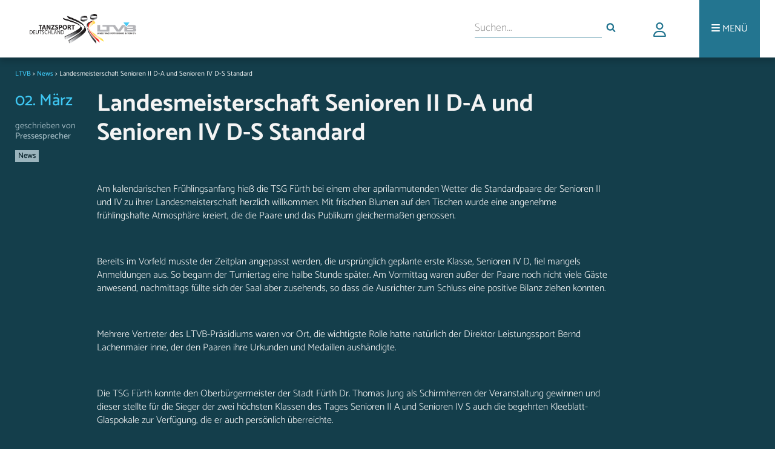

--- FILE ---
content_type: text/html; charset=UTF-8
request_url: https://ltvb.de/2020/03/02/landesmeisterschaft-senioren-ii-d-a-und-senioren-iv-d-s-standard/
body_size: 12017
content:
<!DOCTYPE html>
<head>
<link rel="stylesheet" media="only screen and (min-width: 900px)" href="https://ltvb.de/wp-content/themes/ltvbtheme/style.css">
<link rel="stylesheet" media="only screen and (min-width: 631px) and (max-width: 899px)" href="https://ltvb.de/wp-content/themes/ltvbtheme/css/style_tablet.css">
<link rel="stylesheet" media="only screen and (max-width: 630px)" href="https://ltvb.de/wp-content/themes/ltvbtheme/css/style_mobile.css">
<link rel="stylesheet" href="https://ltvb.de/wp-content/themes/ltvbtheme/css/webfonts.css">
<link rel="stylesheet" href="https://ltvb.de/wp-content/themes/ltvbtheme/css/all.min.css">
<link rel="icon" href="https://ltvb.de/wp-content/themes/ltvbtheme/images/favicon.png" type="image/png" />
<link rel="shortcut icon" href="https://ltvb.de/wp-content/themes/ltvbtheme/images/favicon.png" type="image/png" />
<meta name="viewport" content="width=device-width, initial-scale=1.0">
<script src="https://ltvb.de/wp-content/themes/ltvbtheme/js/modernizr.custom.js"></script>
<script src="https://ltvb.de/wp-content/themes/ltvbtheme/js/scripts.js"></script>
<link rel="stylesheet" href="https://ltvb.de/wp-content/themes/ltvbtheme/css/jquery-ui.css">
<meta name="description" content="Infos, News und Interessantes rund um den Tanzsport in Bayern." />

<title>Landesmeisterschaft Senioren II D-A und Senioren IV D-S Standard &#8211; LTVB</title>
<meta name='robots' content='max-image-preview:large' />
	<style>img:is([sizes="auto" i], [sizes^="auto," i]) { contain-intrinsic-size: 3000px 1500px }</style>
	<link rel="alternate" type="application/rss+xml" title="LTVB &raquo; Landesmeisterschaft Senioren II D-A und Senioren IV D-S Standard-Kommentar-Feed" href="https://ltvb.de/2020/03/02/landesmeisterschaft-senioren-ii-d-a-und-senioren-iv-d-s-standard/feed/" />
<script type="text/javascript">
/* <![CDATA[ */
window._wpemojiSettings = {"baseUrl":"https:\/\/s.w.org\/images\/core\/emoji\/15.0.3\/72x72\/","ext":".png","svgUrl":"https:\/\/s.w.org\/images\/core\/emoji\/15.0.3\/svg\/","svgExt":".svg","source":{"concatemoji":"https:\/\/ltvb.de\/wp-includes\/js\/wp-emoji-release.min.js?ver=6.7.4"}};
/*! This file is auto-generated */
!function(i,n){var o,s,e;function c(e){try{var t={supportTests:e,timestamp:(new Date).valueOf()};sessionStorage.setItem(o,JSON.stringify(t))}catch(e){}}function p(e,t,n){e.clearRect(0,0,e.canvas.width,e.canvas.height),e.fillText(t,0,0);var t=new Uint32Array(e.getImageData(0,0,e.canvas.width,e.canvas.height).data),r=(e.clearRect(0,0,e.canvas.width,e.canvas.height),e.fillText(n,0,0),new Uint32Array(e.getImageData(0,0,e.canvas.width,e.canvas.height).data));return t.every(function(e,t){return e===r[t]})}function u(e,t,n){switch(t){case"flag":return n(e,"\ud83c\udff3\ufe0f\u200d\u26a7\ufe0f","\ud83c\udff3\ufe0f\u200b\u26a7\ufe0f")?!1:!n(e,"\ud83c\uddfa\ud83c\uddf3","\ud83c\uddfa\u200b\ud83c\uddf3")&&!n(e,"\ud83c\udff4\udb40\udc67\udb40\udc62\udb40\udc65\udb40\udc6e\udb40\udc67\udb40\udc7f","\ud83c\udff4\u200b\udb40\udc67\u200b\udb40\udc62\u200b\udb40\udc65\u200b\udb40\udc6e\u200b\udb40\udc67\u200b\udb40\udc7f");case"emoji":return!n(e,"\ud83d\udc26\u200d\u2b1b","\ud83d\udc26\u200b\u2b1b")}return!1}function f(e,t,n){var r="undefined"!=typeof WorkerGlobalScope&&self instanceof WorkerGlobalScope?new OffscreenCanvas(300,150):i.createElement("canvas"),a=r.getContext("2d",{willReadFrequently:!0}),o=(a.textBaseline="top",a.font="600 32px Arial",{});return e.forEach(function(e){o[e]=t(a,e,n)}),o}function t(e){var t=i.createElement("script");t.src=e,t.defer=!0,i.head.appendChild(t)}"undefined"!=typeof Promise&&(o="wpEmojiSettingsSupports",s=["flag","emoji"],n.supports={everything:!0,everythingExceptFlag:!0},e=new Promise(function(e){i.addEventListener("DOMContentLoaded",e,{once:!0})}),new Promise(function(t){var n=function(){try{var e=JSON.parse(sessionStorage.getItem(o));if("object"==typeof e&&"number"==typeof e.timestamp&&(new Date).valueOf()<e.timestamp+604800&&"object"==typeof e.supportTests)return e.supportTests}catch(e){}return null}();if(!n){if("undefined"!=typeof Worker&&"undefined"!=typeof OffscreenCanvas&&"undefined"!=typeof URL&&URL.createObjectURL&&"undefined"!=typeof Blob)try{var e="postMessage("+f.toString()+"("+[JSON.stringify(s),u.toString(),p.toString()].join(",")+"));",r=new Blob([e],{type:"text/javascript"}),a=new Worker(URL.createObjectURL(r),{name:"wpTestEmojiSupports"});return void(a.onmessage=function(e){c(n=e.data),a.terminate(),t(n)})}catch(e){}c(n=f(s,u,p))}t(n)}).then(function(e){for(var t in e)n.supports[t]=e[t],n.supports.everything=n.supports.everything&&n.supports[t],"flag"!==t&&(n.supports.everythingExceptFlag=n.supports.everythingExceptFlag&&n.supports[t]);n.supports.everythingExceptFlag=n.supports.everythingExceptFlag&&!n.supports.flag,n.DOMReady=!1,n.readyCallback=function(){n.DOMReady=!0}}).then(function(){return e}).then(function(){var e;n.supports.everything||(n.readyCallback(),(e=n.source||{}).concatemoji?t(e.concatemoji):e.wpemoji&&e.twemoji&&(t(e.twemoji),t(e.wpemoji)))}))}((window,document),window._wpemojiSettings);
/* ]]> */
</script>
<style id='wp-emoji-styles-inline-css' type='text/css'>

	img.wp-smiley, img.emoji {
		display: inline !important;
		border: none !important;
		box-shadow: none !important;
		height: 1em !important;
		width: 1em !important;
		margin: 0 0.07em !important;
		vertical-align: -0.1em !important;
		background: none !important;
		padding: 0 !important;
	}
</style>
<link rel='stylesheet' id='wp-block-library-css' href='https://ltvb.de/wp-includes/css/dist/block-library/style.min.css?ver=6.7.4' type='text/css' media='all' />
<style id='classic-theme-styles-inline-css' type='text/css'>
/*! This file is auto-generated */
.wp-block-button__link{color:#fff;background-color:#32373c;border-radius:9999px;box-shadow:none;text-decoration:none;padding:calc(.667em + 2px) calc(1.333em + 2px);font-size:1.125em}.wp-block-file__button{background:#32373c;color:#fff;text-decoration:none}
</style>
<style id='global-styles-inline-css' type='text/css'>
:root{--wp--preset--aspect-ratio--square: 1;--wp--preset--aspect-ratio--4-3: 4/3;--wp--preset--aspect-ratio--3-4: 3/4;--wp--preset--aspect-ratio--3-2: 3/2;--wp--preset--aspect-ratio--2-3: 2/3;--wp--preset--aspect-ratio--16-9: 16/9;--wp--preset--aspect-ratio--9-16: 9/16;--wp--preset--color--black: #000000;--wp--preset--color--cyan-bluish-gray: #abb8c3;--wp--preset--color--white: #ffffff;--wp--preset--color--pale-pink: #f78da7;--wp--preset--color--vivid-red: #cf2e2e;--wp--preset--color--luminous-vivid-orange: #ff6900;--wp--preset--color--luminous-vivid-amber: #fcb900;--wp--preset--color--light-green-cyan: #7bdcb5;--wp--preset--color--vivid-green-cyan: #00d084;--wp--preset--color--pale-cyan-blue: #8ed1fc;--wp--preset--color--vivid-cyan-blue: #0693e3;--wp--preset--color--vivid-purple: #9b51e0;--wp--preset--gradient--vivid-cyan-blue-to-vivid-purple: linear-gradient(135deg,rgba(6,147,227,1) 0%,rgb(155,81,224) 100%);--wp--preset--gradient--light-green-cyan-to-vivid-green-cyan: linear-gradient(135deg,rgb(122,220,180) 0%,rgb(0,208,130) 100%);--wp--preset--gradient--luminous-vivid-amber-to-luminous-vivid-orange: linear-gradient(135deg,rgba(252,185,0,1) 0%,rgba(255,105,0,1) 100%);--wp--preset--gradient--luminous-vivid-orange-to-vivid-red: linear-gradient(135deg,rgba(255,105,0,1) 0%,rgb(207,46,46) 100%);--wp--preset--gradient--very-light-gray-to-cyan-bluish-gray: linear-gradient(135deg,rgb(238,238,238) 0%,rgb(169,184,195) 100%);--wp--preset--gradient--cool-to-warm-spectrum: linear-gradient(135deg,rgb(74,234,220) 0%,rgb(151,120,209) 20%,rgb(207,42,186) 40%,rgb(238,44,130) 60%,rgb(251,105,98) 80%,rgb(254,248,76) 100%);--wp--preset--gradient--blush-light-purple: linear-gradient(135deg,rgb(255,206,236) 0%,rgb(152,150,240) 100%);--wp--preset--gradient--blush-bordeaux: linear-gradient(135deg,rgb(254,205,165) 0%,rgb(254,45,45) 50%,rgb(107,0,62) 100%);--wp--preset--gradient--luminous-dusk: linear-gradient(135deg,rgb(255,203,112) 0%,rgb(199,81,192) 50%,rgb(65,88,208) 100%);--wp--preset--gradient--pale-ocean: linear-gradient(135deg,rgb(255,245,203) 0%,rgb(182,227,212) 50%,rgb(51,167,181) 100%);--wp--preset--gradient--electric-grass: linear-gradient(135deg,rgb(202,248,128) 0%,rgb(113,206,126) 100%);--wp--preset--gradient--midnight: linear-gradient(135deg,rgb(2,3,129) 0%,rgb(40,116,252) 100%);--wp--preset--font-size--small: 13px;--wp--preset--font-size--medium: 20px;--wp--preset--font-size--large: 36px;--wp--preset--font-size--x-large: 42px;--wp--preset--spacing--20: 0.44rem;--wp--preset--spacing--30: 0.67rem;--wp--preset--spacing--40: 1rem;--wp--preset--spacing--50: 1.5rem;--wp--preset--spacing--60: 2.25rem;--wp--preset--spacing--70: 3.38rem;--wp--preset--spacing--80: 5.06rem;--wp--preset--shadow--natural: 6px 6px 9px rgba(0, 0, 0, 0.2);--wp--preset--shadow--deep: 12px 12px 50px rgba(0, 0, 0, 0.4);--wp--preset--shadow--sharp: 6px 6px 0px rgba(0, 0, 0, 0.2);--wp--preset--shadow--outlined: 6px 6px 0px -3px rgba(255, 255, 255, 1), 6px 6px rgba(0, 0, 0, 1);--wp--preset--shadow--crisp: 6px 6px 0px rgba(0, 0, 0, 1);}:where(.is-layout-flex){gap: 0.5em;}:where(.is-layout-grid){gap: 0.5em;}body .is-layout-flex{display: flex;}.is-layout-flex{flex-wrap: wrap;align-items: center;}.is-layout-flex > :is(*, div){margin: 0;}body .is-layout-grid{display: grid;}.is-layout-grid > :is(*, div){margin: 0;}:where(.wp-block-columns.is-layout-flex){gap: 2em;}:where(.wp-block-columns.is-layout-grid){gap: 2em;}:where(.wp-block-post-template.is-layout-flex){gap: 1.25em;}:where(.wp-block-post-template.is-layout-grid){gap: 1.25em;}.has-black-color{color: var(--wp--preset--color--black) !important;}.has-cyan-bluish-gray-color{color: var(--wp--preset--color--cyan-bluish-gray) !important;}.has-white-color{color: var(--wp--preset--color--white) !important;}.has-pale-pink-color{color: var(--wp--preset--color--pale-pink) !important;}.has-vivid-red-color{color: var(--wp--preset--color--vivid-red) !important;}.has-luminous-vivid-orange-color{color: var(--wp--preset--color--luminous-vivid-orange) !important;}.has-luminous-vivid-amber-color{color: var(--wp--preset--color--luminous-vivid-amber) !important;}.has-light-green-cyan-color{color: var(--wp--preset--color--light-green-cyan) !important;}.has-vivid-green-cyan-color{color: var(--wp--preset--color--vivid-green-cyan) !important;}.has-pale-cyan-blue-color{color: var(--wp--preset--color--pale-cyan-blue) !important;}.has-vivid-cyan-blue-color{color: var(--wp--preset--color--vivid-cyan-blue) !important;}.has-vivid-purple-color{color: var(--wp--preset--color--vivid-purple) !important;}.has-black-background-color{background-color: var(--wp--preset--color--black) !important;}.has-cyan-bluish-gray-background-color{background-color: var(--wp--preset--color--cyan-bluish-gray) !important;}.has-white-background-color{background-color: var(--wp--preset--color--white) !important;}.has-pale-pink-background-color{background-color: var(--wp--preset--color--pale-pink) !important;}.has-vivid-red-background-color{background-color: var(--wp--preset--color--vivid-red) !important;}.has-luminous-vivid-orange-background-color{background-color: var(--wp--preset--color--luminous-vivid-orange) !important;}.has-luminous-vivid-amber-background-color{background-color: var(--wp--preset--color--luminous-vivid-amber) !important;}.has-light-green-cyan-background-color{background-color: var(--wp--preset--color--light-green-cyan) !important;}.has-vivid-green-cyan-background-color{background-color: var(--wp--preset--color--vivid-green-cyan) !important;}.has-pale-cyan-blue-background-color{background-color: var(--wp--preset--color--pale-cyan-blue) !important;}.has-vivid-cyan-blue-background-color{background-color: var(--wp--preset--color--vivid-cyan-blue) !important;}.has-vivid-purple-background-color{background-color: var(--wp--preset--color--vivid-purple) !important;}.has-black-border-color{border-color: var(--wp--preset--color--black) !important;}.has-cyan-bluish-gray-border-color{border-color: var(--wp--preset--color--cyan-bluish-gray) !important;}.has-white-border-color{border-color: var(--wp--preset--color--white) !important;}.has-pale-pink-border-color{border-color: var(--wp--preset--color--pale-pink) !important;}.has-vivid-red-border-color{border-color: var(--wp--preset--color--vivid-red) !important;}.has-luminous-vivid-orange-border-color{border-color: var(--wp--preset--color--luminous-vivid-orange) !important;}.has-luminous-vivid-amber-border-color{border-color: var(--wp--preset--color--luminous-vivid-amber) !important;}.has-light-green-cyan-border-color{border-color: var(--wp--preset--color--light-green-cyan) !important;}.has-vivid-green-cyan-border-color{border-color: var(--wp--preset--color--vivid-green-cyan) !important;}.has-pale-cyan-blue-border-color{border-color: var(--wp--preset--color--pale-cyan-blue) !important;}.has-vivid-cyan-blue-border-color{border-color: var(--wp--preset--color--vivid-cyan-blue) !important;}.has-vivid-purple-border-color{border-color: var(--wp--preset--color--vivid-purple) !important;}.has-vivid-cyan-blue-to-vivid-purple-gradient-background{background: var(--wp--preset--gradient--vivid-cyan-blue-to-vivid-purple) !important;}.has-light-green-cyan-to-vivid-green-cyan-gradient-background{background: var(--wp--preset--gradient--light-green-cyan-to-vivid-green-cyan) !important;}.has-luminous-vivid-amber-to-luminous-vivid-orange-gradient-background{background: var(--wp--preset--gradient--luminous-vivid-amber-to-luminous-vivid-orange) !important;}.has-luminous-vivid-orange-to-vivid-red-gradient-background{background: var(--wp--preset--gradient--luminous-vivid-orange-to-vivid-red) !important;}.has-very-light-gray-to-cyan-bluish-gray-gradient-background{background: var(--wp--preset--gradient--very-light-gray-to-cyan-bluish-gray) !important;}.has-cool-to-warm-spectrum-gradient-background{background: var(--wp--preset--gradient--cool-to-warm-spectrum) !important;}.has-blush-light-purple-gradient-background{background: var(--wp--preset--gradient--blush-light-purple) !important;}.has-blush-bordeaux-gradient-background{background: var(--wp--preset--gradient--blush-bordeaux) !important;}.has-luminous-dusk-gradient-background{background: var(--wp--preset--gradient--luminous-dusk) !important;}.has-pale-ocean-gradient-background{background: var(--wp--preset--gradient--pale-ocean) !important;}.has-electric-grass-gradient-background{background: var(--wp--preset--gradient--electric-grass) !important;}.has-midnight-gradient-background{background: var(--wp--preset--gradient--midnight) !important;}.has-small-font-size{font-size: var(--wp--preset--font-size--small) !important;}.has-medium-font-size{font-size: var(--wp--preset--font-size--medium) !important;}.has-large-font-size{font-size: var(--wp--preset--font-size--large) !important;}.has-x-large-font-size{font-size: var(--wp--preset--font-size--x-large) !important;}
:where(.wp-block-post-template.is-layout-flex){gap: 1.25em;}:where(.wp-block-post-template.is-layout-grid){gap: 1.25em;}
:where(.wp-block-columns.is-layout-flex){gap: 2em;}:where(.wp-block-columns.is-layout-grid){gap: 2em;}
:root :where(.wp-block-pullquote){font-size: 1.5em;line-height: 1.6;}
</style>
<link rel='stylesheet' id='agile-store-locator-init-css' href='https://ltvb.de/wp-content/plugins/codecanyon-JtBJvOTt-agile-store-locator-google-maps-for-wordpress/public/css/init.css?ver=4.6.14' type='text/css' media='all' />
<link rel='stylesheet' id='events-manager-css' href='https://ltvb.de/wp-content/plugins/events-manager/includes/css/events-manager.min.css?ver=6.6.4.4' type='text/css' media='all' />
<link rel='stylesheet' id='events-manager-pro-css' href='https://ltvb.de/wp-content/plugins/events-manager-pro/includes/css/events-manager-pro.css?ver=3.4.1' type='text/css' media='all' />
<link rel='stylesheet' id='msl-main-css' href='https://ltvb.de/wp-content/plugins/master-slider/public/assets/css/masterslider.main.css?ver=3.11.0' type='text/css' media='all' />
<link rel='stylesheet' id='msl-custom-css' href='https://ltvb.de/wp-content/uploads/master-slider/custom.css?ver=3.4' type='text/css' media='all' />
<script type="text/javascript" src="https://ltvb.de/wp-includes/js/jquery/jquery.min.js?ver=3.7.1" id="jquery-core-js"></script>
<script type="text/javascript" src="https://ltvb.de/wp-includes/js/jquery/jquery-migrate.min.js?ver=3.4.1" id="jquery-migrate-js"></script>
<script type="text/javascript" src="https://ltvb.de/wp-includes/js/jquery/ui/core.min.js?ver=1.13.3" id="jquery-ui-core-js"></script>
<script type="text/javascript" src="https://ltvb.de/wp-includes/js/jquery/ui/mouse.min.js?ver=1.13.3" id="jquery-ui-mouse-js"></script>
<script type="text/javascript" src="https://ltvb.de/wp-includes/js/jquery/ui/sortable.min.js?ver=1.13.3" id="jquery-ui-sortable-js"></script>
<script type="text/javascript" src="https://ltvb.de/wp-includes/js/jquery/ui/datepicker.min.js?ver=1.13.3" id="jquery-ui-datepicker-js"></script>
<script type="text/javascript" id="jquery-ui-datepicker-js-after">
/* <![CDATA[ */
jQuery(function(jQuery){jQuery.datepicker.setDefaults({"closeText":"Schlie\u00dfen","currentText":"Heute","monthNames":["Januar","Februar","M\u00e4rz","April","Mai","Juni","Juli","August","September","Oktober","November","Dezember"],"monthNamesShort":["Jan.","Feb.","M\u00e4rz","Apr.","Mai","Juni","Juli","Aug.","Sep.","Okt.","Nov.","Dez."],"nextText":"Weiter","prevText":"Zur\u00fcck","dayNames":["Sonntag","Montag","Dienstag","Mittwoch","Donnerstag","Freitag","Samstag"],"dayNamesShort":["So.","Mo.","Di.","Mi.","Do.","Fr.","Sa."],"dayNamesMin":["S","M","D","M","D","F","S"],"dateFormat":"MM d, yy","firstDay":1,"isRTL":false});});
/* ]]> */
</script>
<script type="text/javascript" src="https://ltvb.de/wp-includes/js/jquery/ui/resizable.min.js?ver=1.13.3" id="jquery-ui-resizable-js"></script>
<script type="text/javascript" src="https://ltvb.de/wp-includes/js/jquery/ui/draggable.min.js?ver=1.13.3" id="jquery-ui-draggable-js"></script>
<script type="text/javascript" src="https://ltvb.de/wp-includes/js/jquery/ui/controlgroup.min.js?ver=1.13.3" id="jquery-ui-controlgroup-js"></script>
<script type="text/javascript" src="https://ltvb.de/wp-includes/js/jquery/ui/checkboxradio.min.js?ver=1.13.3" id="jquery-ui-checkboxradio-js"></script>
<script type="text/javascript" src="https://ltvb.de/wp-includes/js/jquery/ui/button.min.js?ver=1.13.3" id="jquery-ui-button-js"></script>
<script type="text/javascript" src="https://ltvb.de/wp-includes/js/jquery/ui/dialog.min.js?ver=1.13.3" id="jquery-ui-dialog-js"></script>
<script type="text/javascript" id="events-manager-js-extra">
/* <![CDATA[ */
var EM = {"ajaxurl":"https:\/\/ltvb.de\/wp-admin\/admin-ajax.php","locationajaxurl":"https:\/\/ltvb.de\/wp-admin\/admin-ajax.php?action=locations_search","firstDay":"1","locale":"de","dateFormat":"yy-mm-dd","ui_css":"https:\/\/ltvb.de\/wp-content\/plugins\/events-manager\/includes\/css\/jquery-ui\/build.min.css","show24hours":"1","is_ssl":"1","autocomplete_limit":"10","calendar":{"breakpoints":{"small":560,"medium":908,"large":false}},"phone":"","datepicker":{"format":"d.m.Y","locale":"de"},"search":{"breakpoints":{"small":650,"medium":850,"full":false}},"url":"https:\/\/ltvb.de\/wp-content\/plugins\/events-manager","assets":{"input.em-uploader":{"js":{"em-uploader":{"url":"https:\/\/ltvb.de\/wp-content\/plugins\/events-manager\/includes\/js\/em-uploader.js","required":true,"event":"em_uploader_ready"}}}},"bookingInProgress":"Bitte warte, w\u00e4hrend die Buchung abgeschickt wird.","tickets_save":"Ticket speichern","bookingajaxurl":"https:\/\/ltvb.de\/wp-admin\/admin-ajax.php","bookings_export_save":"Buchungen exportieren","bookings_settings_save":"Einstellungen speichern","booking_delete":"Bist du dir sicher, dass du es l\u00f6schen m\u00f6chtest?","booking_offset":"30","bookings":{"submit_button":{"text":{"default":"Buchung abschicken","free":"Buchung abschicken","payment":"Buchung abschicken","processing":"Verarbeitung \u2026"}},"update_listener":""},"bb_full":"Ausverkauft","bb_book":"Jetzt buchen","bb_booking":"Buche ...","bb_booked":"Buchung Abgesendet","bb_error":"Buchungsfehler. Nochmal versuchen?","bb_cancel":"Stornieren","bb_canceling":"Stornieren ...","bb_cancelled":"Storniert","bb_cancel_error":"Stornierungsfehler. Nochmal versuchen?","txt_search":"Suche","txt_searching":"Suche...","txt_loading":"Wird geladen\u00a0\u2026","cache":"","api_nonce":"5de893ff1d","attendance_api_url":"https:\/\/ltvb.de\/wp-json\/events-manager\/v1\/attendance"};
/* ]]> */
</script>
<script type="text/javascript" src="https://ltvb.de/wp-content/plugins/events-manager/includes/js/events-manager.js?ver=6.6.4.4" id="events-manager-js"></script>
<script type="text/javascript" src="https://ltvb.de/wp-content/plugins/events-manager/includes/external/flatpickr/l10n/de.js?ver=6.6.4.4" id="em-flatpickr-localization-js"></script>
<script type="text/javascript" src="https://ltvb.de/wp-content/plugins/events-manager-pro/includes/js/events-manager-pro.js?ver=3.4.1" id="events-manager-pro-js"></script>
<link rel="https://api.w.org/" href="https://ltvb.de/wp-json/" /><link rel="alternate" title="JSON" type="application/json" href="https://ltvb.de/wp-json/wp/v2/posts/8172" /><link rel="EditURI" type="application/rsd+xml" title="RSD" href="https://ltvb.de/xmlrpc.php?rsd" />

<link rel="canonical" href="https://ltvb.de/2020/03/02/landesmeisterschaft-senioren-ii-d-a-und-senioren-iv-d-s-standard/" />
<link rel='shortlink' href='https://ltvb.de/?p=8172' />
<link rel="alternate" title="oEmbed (JSON)" type="application/json+oembed" href="https://ltvb.de/wp-json/oembed/1.0/embed?url=https%3A%2F%2Fltvb.de%2F2020%2F03%2F02%2Flandesmeisterschaft-senioren-ii-d-a-und-senioren-iv-d-s-standard%2F" />
<link rel="alternate" title="oEmbed (XML)" type="text/xml+oembed" href="https://ltvb.de/wp-json/oembed/1.0/embed?url=https%3A%2F%2Fltvb.de%2F2020%2F03%2F02%2Flandesmeisterschaft-senioren-ii-d-a-und-senioren-iv-d-s-standard%2F&#038;format=xml" />
<script>var ms_grabbing_curosr = 'https://ltvb.de/wp-content/plugins/master-slider/public/assets/css/common/grabbing.cur', ms_grab_curosr = 'https://ltvb.de/wp-content/plugins/master-slider/public/assets/css/common/grab.cur';</script>
<meta name="generator" content="MasterSlider 3.11.0 - Responsive Touch Image Slider | avt.li/msf" />
		<style type="text/css">
			.em-coupon-code-fields {
				margin-bottom: 15px;
			}
			.em .em-coupon-code-fields div.input-wrap.em-coupon-code-wrap {
				margin-bottom: 0 !important;
			}
			input.em-coupon-code.loading {
				background: var(--icon-spinner) calc(100% - 10px) 50% no-repeat !important;
				background-size: 22px !important;
			}
			.em-coupon-message { display:inline-block; margin: 0; }
			.em-coupon-success { color:green;; margin: 7px 5px; }
			.em-coupon-error { color:red; }
			.em-cart-coupons-form .em-coupon-message{ margin:0 20px 0 0; }
			.em-coupon-error .em-icon {
				background-color: red;
				-webkit-mask-image: var(--icon-cross-circle);
				mask-image: var(--icon-cross-circle);
			}
			.em-coupon-success .em-icon {
				background-color: green;
				-webkit-mask-image: var(--icon-checkmark-circle);
				mask-image: var(--icon-checkmark-circle);
			}
		</style>
				<style type="text/css">
			div.em-payment-gateway-form .em-pp-card-container {
				display: grid;
				grid-template-columns: 4fr 1fr 1fr;
				grid-gap: 10px;
			}
			div.em-payment-gateway-form .em-pp-card-container > div:first-child {
				grid-column: 1/4;
			}
			div.em-payment-gateway-form .em-pp-card-container .has-error, div.em-payment-gateway-form input[type="text"].em-pp-cc-name.has-error {
				border: 1px solid red !important;
			}
			div.em-payment-gateway-form .em-pp-card-container label {
				font-size: 14px !important;
				line-height: 14px !important;
				padding: 0 !important;
				margin: 0 !important;
				margin-bottom: 3px !important;
			}
			div.em-payment-gateway-form .em-pp-card-field > div {
				width: 100%;
				padding: 12px;
				border: 1px solid #ccc;
				border-radius: 4px;
				margin-top: 6px;
				margin-bottom: 10px;
				height:40px;
				font-family:helvetica, tahoma, calibri, sans-serif;
				background: var(--background-color-inputs) !important
			}
		</style>
		
<link href="https://ltvb.de/wp-content/themes/ltvbtheme/css/select2.min.css" rel="stylesheet" />
<script src="https://ltvb.de/wp-content/themes/ltvbtheme/js/select2.min.js"></script>


</head>
<body>

    <div id="header">
        <div id="headerwrapper">
            <a>
              <span class="spanhelper"></span>
              <a href="https://ltvb.de"><img alt="LTVB Logo" src="https://ltvb.de/wp-content/themes/ltvbtheme/images/ltvb_logo.png"></a>
            </a>

            <div id="more" id="topmenu">
                <ul>
                    <li><a aria-label="Menü"><i class="fa fa-bars" aria-hidden="true"></i> <div class="morelabel">MENÜ</div></a></li>
                </ul>
                <div id="menucontainer" class="menu-top-menu-container"><ul id="menu-top-menu" class="menu"><li id="menu-item-404" class="menu-item menu-item-type-custom menu-item-object-custom menu-item-has-children menu-item-404"><i class="fa fa-square topmenu_arrows" aria-hidden="true"></i><a href="http://ltvb.de/index.php/category/news/">Aktuelles</a>
<ul class="sub-menu dl-submenu menu-odd  menu-depth-1">
	<li id="menu-item-118" class="menu-item menu-item-type-custom menu-item-object-custom menu-item-118"><i class="fa fa-square topmenu_arrows" aria-hidden="true"></i><a href="http://ltvb.de/index.php/2018/">Newsarchiv</a></li>
</ul>
</li>
<li id="menu-item-9024" class="menu-item menu-item-type-post_type menu-item-object-page menu-item-9024"><i class="fa fa-square topmenu_arrows" aria-hidden="true"></i><a href="https://ltvb.de/vereinssuche/">Vereinssuche</a></li>
<li id="menu-item-991" class="menu-item menu-item-type-post_type menu-item-object-page menu-item-991"><i class="fa fa-square topmenu_arrows" aria-hidden="true"></i><a href="https://ltvb.de/eventkalender/">Terminkalender</a></li>
<li id="menu-item-213" class="menu-item menu-item-type-post_type menu-item-object-page menu-item-has-children menu-item-213"><i class="fa fa-square topmenu_arrows" aria-hidden="true"></i><a href="https://ltvb.de/verband-2/">Verband</a>
<ul class="sub-menu dl-submenu menu-odd  menu-depth-1">
	<li id="menu-item-173" class="menu-item menu-item-type-post_type menu-item-object-page menu-item-173"><i class="fa fa-square topmenu_arrows" aria-hidden="true"></i><a href="https://ltvb.de/verband-2/wer-sind-wir/">Wer sind wir</a></li>
	<li id="menu-item-406" class="menu-item menu-item-type-post_type menu-item-object-page menu-item-406"><i class="fa fa-square topmenu_arrows" aria-hidden="true"></i><a href="https://ltvb.de/verband-2/geschichte/">Geschichte</a></li>
	<li id="menu-item-181" class="menu-item menu-item-type-post_type menu-item-object-page menu-item-181"><i class="fa fa-square topmenu_arrows" aria-hidden="true"></i><a href="https://ltvb.de/verband-2/praesidium/">Präsidium</a></li>
	<li id="menu-item-434" class="menu-item menu-item-type-post_type menu-item-object-page menu-item-434"><i class="fa fa-square topmenu_arrows" aria-hidden="true"></i><a href="https://ltvb.de/verband-2/beauftragte/">Beauftragte</a></li>
	<li id="menu-item-432" class="menu-item menu-item-type-post_type menu-item-object-page menu-item-432"><i class="fa fa-square topmenu_arrows" aria-hidden="true"></i><a href="https://ltvb.de/verband-2/presseteam/">Presseteam</a></li>
	<li id="menu-item-431" class="menu-item menu-item-type-post_type menu-item-object-page menu-item-431"><i class="fa fa-square topmenu_arrows" aria-hidden="true"></i><a href="https://ltvb.de/verband-2/jugend/">Jugend</a></li>
	<li id="menu-item-430" class="menu-item menu-item-type-post_type menu-item-object-page menu-item-430"><i class="fa fa-square topmenu_arrows" aria-hidden="true"></i><a href="https://ltvb.de/verband-2/geschaeftsstelle/">Geschäftsstelle</a></li>
</ul>
</li>
<li id="menu-item-151" class="menu-item menu-item-type-post_type menu-item-object-page menu-item-has-children menu-item-151"><i class="fa fa-square topmenu_arrows" aria-hidden="true"></i><a href="https://ltvb.de/sport/">Sport</a>
<ul class="sub-menu dl-submenu menu-odd  menu-depth-1">
	<li id="menu-item-240" class="menu-item menu-item-type-post_type menu-item-object-page menu-item-240"><i class="fa fa-square topmenu_arrows" aria-hidden="true"></i><a href="https://ltvb.de/sport/leistungssport/">Leistungssport</a></li>
	<li id="menu-item-10519" class="menu-item menu-item-type-post_type menu-item-object-page menu-item-10519"><i class="fa fa-square topmenu_arrows" aria-hidden="true"></i><a href="https://ltvb.de/sport/breaking/">Breaking</a></li>
	<li id="menu-item-92" class="menu-item menu-item-type-post_type menu-item-object-page menu-item-92"><i class="fa fa-square topmenu_arrows" aria-hidden="true"></i><a href="https://ltvb.de/sport/breitensport/">Breitensport</a></li>
	<li id="menu-item-218" class="menu-item menu-item-type-post_type menu-item-object-page menu-item-218"><i class="fa fa-square topmenu_arrows" aria-hidden="true"></i><a href="https://ltvb.de/sport/formationen-2/">Formationen</a></li>
	<li id="menu-item-472" class="menu-item menu-item-type-post_type menu-item-object-page menu-item-472"><i class="fa fa-square topmenu_arrows" aria-hidden="true"></i><a href="https://ltvb.de/sport/jmc/">JMC</a></li>
	<li id="menu-item-1123" class="menu-item menu-item-type-post_type menu-item-object-page menu-item-1123"><i class="fa fa-square topmenu_arrows" aria-hidden="true"></i><a href="https://ltvb.de/sport/jugend/">Jugend</a></li>
</ul>
</li>
<li id="menu-item-95" class="menu-item menu-item-type-post_type menu-item-object-page menu-item-has-children menu-item-95"><i class="fa fa-square topmenu_arrows" aria-hidden="true"></i><a href="https://ltvb.de/events/">Veranstaltungen</a>
<ul class="sub-menu dl-submenu menu-odd  menu-depth-1">
	<li id="menu-item-295" class="menu-item menu-item-type-custom menu-item-object-custom menu-item-295"><i class="fa fa-square topmenu_arrows" aria-hidden="true"></i><a href="http://www.bavariandancedays.de">BDD</a></li>
	<li id="menu-item-296" class="menu-item menu-item-type-custom menu-item-object-custom menu-item-296"><i class="fa fa-square topmenu_arrows" aria-hidden="true"></i><a href="http://www.frankendancefestival.de">FDF</a></li>
	<li id="menu-item-659" class="menu-item menu-item-type-post_type menu-item-object-page menu-item-659"><i class="fa fa-square topmenu_arrows" aria-hidden="true"></i><a href="https://ltvb.de/events/bayernpokal/">Bayernpokal</a></li>
	<li id="menu-item-658" class="menu-item menu-item-type-post_type menu-item-object-page menu-item-658"><i class="fa fa-square topmenu_arrows" aria-hidden="true"></i><a href="https://ltvb.de/events/kattam/">KaTTaM</a></li>
	<li id="menu-item-8592" class="menu-item menu-item-type-post_type menu-item-object-page menu-item-8592"><i class="fa fa-square topmenu_arrows" aria-hidden="true"></i><a href="https://ltvb.de/events/ausschreibungen/">Ausschreibungen</a></li>
</ul>
</li>
<li id="menu-item-107" class="menu-item menu-item-type-post_type menu-item-object-page menu-item-has-children menu-item-107"><i class="fa fa-square topmenu_arrows" aria-hidden="true"></i><a href="https://ltvb.de/ausbildung/">Ausbildung</a>
<ul class="sub-menu dl-submenu menu-odd  menu-depth-1">
	<li id="menu-item-497" class="menu-item menu-item-type-post_type menu-item-object-page menu-item-497"><i class="fa fa-square topmenu_arrows" aria-hidden="true"></i><a href="https://ltvb.de/ausbildung/informationen/">Informationen</a></li>
	<li id="menu-item-495" class="menu-item menu-item-type-post_type menu-item-object-page menu-item-495"><i class="fa fa-square topmenu_arrows" aria-hidden="true"></i><a href="https://ltvb.de/ausbildung/alpenseminar/">Alpenseminar</a></li>
	<li id="menu-item-1264" class="menu-item menu-item-type-post_type menu-item-object-page menu-item-1264"><i class="fa fa-square topmenu_arrows" aria-hidden="true"></i><a href="https://ltvb.de/sport/breitensport/tanzen-fuer-alle/">Tanzen für alle</a></li>
	<li id="menu-item-859" class="menu-item menu-item-type-post_type menu-item-object-page menu-item-859"><i class="fa fa-square topmenu_arrows" aria-hidden="true"></i><a href="https://ltvb.de/ausbildung/termine-lehrgaenge/">Lehrgangsübersicht</a></li>
	<li id="menu-item-496" class="menu-item menu-item-type-post_type menu-item-object-page menu-item-496"><i class="fa fa-square topmenu_arrows" aria-hidden="true"></i><a href="https://ltvb.de/ausbildung/ansprechpartner/">Ansprechpartner</a></li>
</ul>
</li>
<li id="menu-item-113" class="menu-item menu-item-type-post_type menu-item-object-page menu-item-113"><i class="fa fa-square topmenu_arrows" aria-hidden="true"></i><a href="https://ltvb.de/fachverbaende/">Fachverbände</a></li>
<li id="menu-item-116" class="menu-item menu-item-type-post_type menu-item-object-page menu-item-has-children menu-item-116"><i class="fa fa-square topmenu_arrows" aria-hidden="true"></i><a href="https://ltvb.de/service/">Service</a>
<ul class="sub-menu dl-submenu menu-odd  menu-depth-1">
	<li id="menu-item-518" class="menu-item menu-item-type-post_type menu-item-object-page menu-item-518"><i class="fa fa-square topmenu_arrows" aria-hidden="true"></i><a href="https://ltvb.de/service/infos-fuer-neue-vereine/">Infos für neue Vereine</a></li>
	<li id="menu-item-517" class="menu-item menu-item-type-post_type menu-item-object-page menu-item-517"><i class="fa fa-square topmenu_arrows" aria-hidden="true"></i><a href="https://ltvb.de/service/informationen-fuer-sport-und-jugendwarte/">Informationen für Sport- und Jugendwarte</a></li>
	<li id="menu-item-515" class="menu-item menu-item-type-post_type menu-item-object-page menu-item-515"><i class="fa fa-square topmenu_arrows" aria-hidden="true"></i><a href="https://ltvb.de/service/download-infos-und-formulare/">Download Infos und Formulare</a></li>
	<li id="menu-item-519" class="menu-item menu-item-type-post_type menu-item-object-page menu-item-519"><i class="fa fa-square topmenu_arrows" aria-hidden="true"></i><a href="https://ltvb.de/service/verbaende/">Verbände</a></li>
	<li id="menu-item-514" class="menu-item menu-item-type-post_type menu-item-object-page menu-item-514"><i class="fa fa-square topmenu_arrows" aria-hidden="true"></i><a href="https://ltvb.de/service/bayerische-vereine-a-z/">Bayerische Vereine A–Z</a></li>
</ul>
</li>
<li id="menu-item-6103" class="menu-item menu-item-type-post_type menu-item-object-page menu-item-6103"><i class="fa fa-square topmenu_arrows" aria-hidden="true"></i><a href="https://ltvb.de/mein-ltvb/">Mein LTVB</a></li>
<li id="menu-item-6118" class="menu-item menu-item-type-post_type menu-item-object-page menu-item-6118"><i class="fa fa-square topmenu_arrows" aria-hidden="true"></i><a href="https://ltvb.de/registrieren/">Registrieren</a></li>
</ul></div>
            </div>
                  		<a href="https://ltvb.de/mein-ltvb/" id="members" ><i aria-label="Mein LTVB Bereich"><i class="far fa-user"></i></i></a>

      	    
            <div class="menu-top-visible-menu-container desktopsearch">
                <form role="search" action="https://ltvb.de/" method="get">
  <input type="text" name="s" class="searchfield" id="search" placeholder="Suchen..." value="">
  <input type="submit" id="searchsubmit" alt="Suche" value="SUCHEN">
</form>
            </div>

            <div class="mobilesearch_icon">
                <a id="togglesearch" class="searchbutton"></a>
            </div>

        </div>

        <div id="mobilesearch" class="mobilesearch hidden">
                <form role="search" action="https://ltvb.de/" method="get">
  <input type="text" name="s" class="searchfield" id="search" placeholder="Suchen..." value="">
  <input type="submit" id="searchsubmit" alt="Suche" value="SUCHEN">
</form>
            </div>

    </div>
  <div id="main">

    <div id="content">
        <div class="breadcrumbs" typeof="BreadcrumbList" vocab="http://schema.org/">
            <span property="itemListElement" typeof="ListItem"><a property="item" typeof="WebPage" title="Gehe zu LTVB." href="https://ltvb.de" class="home" ><span property="name">LTVB</span></a><meta property="position" content="1"></span> &gt; <span property="itemListElement" typeof="ListItem"><a property="item" typeof="WebPage" title="Go to the News Kategorie archives." href="https://ltvb.de/category/news/" class="taxonomy category" ><span property="name">News</span></a><meta property="position" content="2"></span> &gt; <span property="itemListElement" typeof="ListItem"><span property="name" class="post post-post current-item">Landesmeisterschaft Senioren II D-A und Senioren IV D-S Standard</span><meta property="url" content="https://ltvb.de/2020/03/02/landesmeisterschaft-senioren-ii-d-a-und-senioren-iv-d-s-standard/"><meta property="position" content="3"></span>        </div>

            <div class="newsbox">
                
                                  <div class="newscontainer newscontainer-newsarticle">
                <footer>
                  <h4>02. März</h4>
                                          <span class="author">geschrieben von <b>Pressesprecher</b></span>
                  <ul class="posttags">
                  <li rel="tag"><a href="https://ltvb.de/category/news/" alt="View all posts in News">News</a></li>                 </ul>

              </footer>
                <div>
                    <h1>Landesmeisterschaft Senioren II D-A und Senioren IV D-S Standard</h1>

                    <footer class="mobilefooter">
                      <h4>02. März</h4><m>|</m>
                      <span class="author">geschrieben von <b>Pressesprecher</b></span>
                      <ul class="posttags">
                      <li rel="tag"><a href="https://ltvb.de/category/news/" alt="View all posts in News">News</a></li>                     </ul>

                  </footer>

                    <p><p>&nbsp;</p>
<p>Am kalendarischen Frühlingsanfang hieß die TSG Fürth bei einem eher aprilanmutenden Wetter die Standardpaare der Senioren II und IV zu ihrer Landesmeisterschaft herzlich willkommen. Mit frischen Blumen auf den Tischen wurde eine angenehme frühlingshafte Atmosphäre kreiert, die die Paare und das Publikum gleichermaßen genossen.</p>
<p>&nbsp;</p>
<p>Bereits im Vorfeld musste der Zeitplan angepasst werden, die ursprünglich geplante erste Klasse, Senioren IV D, fiel mangels Anmeldungen aus. So begann der Turniertag eine halbe Stunde später. Am Vormittag waren außer der Paare noch nicht viele Gäste anwesend, nachmittags füllte sich der Saal aber zusehends, so dass die Ausrichter zum Schluss eine positive Bilanz ziehen konnten.</p>
<p>&nbsp;</p>
<p>Mehrere Vertreter des LTVB-Präsidiums waren vor Ort, die wichtigste Rolle hatte natürlich der Direktor Leistungssport Bernd Lachenmaier inne, der den Paaren ihre Urkunden und Medaillen aushändigte.</p>
<p>&nbsp;</p>
<p>Die TSG Fürth konnte den Oberbürgermeister der Stadt Fürth Dr. Thomas Jung als Schirmherren der Veranstaltung gewinnen und dieser stellte für die Sieger der zwei höchsten Klassen des Tages Senioren II A und Senioren IV S auch die begehrten Kleeblatt-Glaspokale zur Verfügung, die er auch persönlich überreichte.</p>
<p>&nbsp;</p>
<p><strong>Finalergebnisse:</strong></p>
<p>&nbsp;</p>
<p><strong>Senioren II D Standard (5 Paare)</strong></p>
<p>1. Harald Pecher/Christa Pecher, TSG Bavaria Augsburg<br />
2. Thomas Aicher/Dr. Sibylle Aicher, TC Blau-Gold Regensburg<br />
3. Dr. Andreas Böhm/Bettina Jungkunz, TC Rot-Gold Würzburg<br />
4. Johannes Meindl/Andrea Meindl, TSC Tölzer Land<br />
5. Thomas Wild/Sabine Wild, TSZ Schwabach<br />
6. Jobst-Bernd Freiherr von Lindenfels/Regina Boemke, TSC Erlangen d. TB 1888</p>
<p><img fetchpriority="high" decoding="async" class="aligncenter size-full wp-image-8175" src="https://ltvb.de/wp-content/uploads/2020/03/2020-03-01-Siegerehrung-LM-Sen-II-D-Std.jpg" alt="" width="960" height="720" srcset="https://ltvb.de/wp-content/uploads/2020/03/2020-03-01-Siegerehrung-LM-Sen-II-D-Std.jpg 960w, https://ltvb.de/wp-content/uploads/2020/03/2020-03-01-Siegerehrung-LM-Sen-II-D-Std-300x225.jpg 300w, https://ltvb.de/wp-content/uploads/2020/03/2020-03-01-Siegerehrung-LM-Sen-II-D-Std-400x300.jpg 400w" sizes="(max-width: 960px) 100vw, 960px" /></p>
<h5>Siegerehrung LM Sen II D Standard</h5>
<p>&nbsp;</p>
<p>&nbsp;</p>
<p><strong>Senioren II/Senioren IV C Standard (8 Paare)</strong></p>
<p>1. Peter Krach/Gabriele Fetsch, TSC Unterschleißheim (Sen IV)<br />
1. Harald Ludwig/Andrea Ludwig, TSA Schwarz-Gold d. ESV Ingolstadt<br />
2. Siegfried Fischer/Jutta Fischer, Gelb-Schwarz-Casino München<br />
3. Alexander Zhelanny/Yulia Zhelanny, TSG Bavaria Augsburg<br />
4. Christian Demus/ Silke Demus, TSA d. TSV Unterhaching<br />
5. Harald Pecher/Christa Pecher, TSG Bavaria Augsburg<br />
6. Rudolf Pils/Christine Pils, TSA d. TSV Eintracht Karlsfeld</p>
<p><img decoding="async" class="aligncenter size-full wp-image-8176" src="https://ltvb.de/wp-content/uploads/2020/03/2020-03-01-Siegerehrung-LM-Sen-II-Sen-IV-C-Std.jpg" alt="" width="960" height="720" srcset="https://ltvb.de/wp-content/uploads/2020/03/2020-03-01-Siegerehrung-LM-Sen-II-Sen-IV-C-Std.jpg 960w, https://ltvb.de/wp-content/uploads/2020/03/2020-03-01-Siegerehrung-LM-Sen-II-Sen-IV-C-Std-300x225.jpg 300w, https://ltvb.de/wp-content/uploads/2020/03/2020-03-01-Siegerehrung-LM-Sen-II-Sen-IV-C-Std-400x300.jpg 400w" sizes="(max-width: 960px) 100vw, 960px" /></p>
<h5>Siegerehrung Sen II/Sen IV C Standard</h5>
<p>&nbsp;</p>
<p>&nbsp;</p>
<p><strong>Senioren IV B Standard (3 Paare)</strong></p>
<p>1. Peter Ansorge/Michaela Weinzierl, TSC Savoy München<br />
2. Franz Lemke/Susanne Mayr-Ellmann, TSC Savoy München<br />
3. Peter Krach/Gabriele Fetsch, TSC Unterschleißheim</p>
<p><img decoding="async" class="aligncenter size-full wp-image-8178" src="https://ltvb.de/wp-content/uploads/2020/03/2020-03-01-Siegerehrung-LM-Sen-IV-B-Std.jpg" alt="" width="960" height="720" srcset="https://ltvb.de/wp-content/uploads/2020/03/2020-03-01-Siegerehrung-LM-Sen-IV-B-Std.jpg 960w, https://ltvb.de/wp-content/uploads/2020/03/2020-03-01-Siegerehrung-LM-Sen-IV-B-Std-300x225.jpg 300w, https://ltvb.de/wp-content/uploads/2020/03/2020-03-01-Siegerehrung-LM-Sen-IV-B-Std-400x300.jpg 400w" sizes="(max-width: 960px) 100vw, 960px" /></p>
<h5>Siegerehrung LM Sen IV B Standard</h5>
<p>&nbsp;</p>
<p>&nbsp;</p>
<p>&nbsp;</p>
<p><strong>Senioren II B Standard (12 Paare)</strong></p>
<p>1. Alois Rother/Dagmar Prause, TSA d. Regensburger Turnerschaft<br />
2. Wolfgang Ritter/Andrea Kramer, Gelb-Schwarz-Casino München<br />
3. Michael Pechloff/Alexandra Ludsteck-Pechloff, TSA d. TSV Unterhaching<br />
4. Eugen Cosma/Bianca-Roxana Cosma, 1. TSZ Freising<br />
5. Harald Ludwig/Andrea Ludwig, TSA Schwarz-Gold d. ESV Ingolstadt<br />
6. Sidney Brasil/Katja Oriwol, TSC Savoy München</p>
<p><img loading="lazy" decoding="async" class="aligncenter size-full wp-image-8174" src="https://ltvb.de/wp-content/uploads/2020/03/2020-03-01-Siegerehrung-LM-Sen-II-B-Std.jpg" alt="" width="960" height="720" srcset="https://ltvb.de/wp-content/uploads/2020/03/2020-03-01-Siegerehrung-LM-Sen-II-B-Std.jpg 960w, https://ltvb.de/wp-content/uploads/2020/03/2020-03-01-Siegerehrung-LM-Sen-II-B-Std-300x225.jpg 300w, https://ltvb.de/wp-content/uploads/2020/03/2020-03-01-Siegerehrung-LM-Sen-II-B-Std-400x300.jpg 400w" sizes="auto, (max-width: 960px) 100vw, 960px" /></p>
<h5>Siegerehrung LM Sen II B Standard</h5>
<p>&nbsp;</p>
<p>&nbsp;</p>
<p><strong>Senioren IV A Standard (9 Paare)</strong></p>
<p>1. Hubert Troßmann/Freya Troßmann, TSC dancepoint Königsbrunn<br />
2. Rainer Schuster/Anna Schuster, TC Rot-Gold Würzburg<br />
3. Eduard Kumberger/Elisabeth Kumberger, TSA d. Regensburger Turnerschaft<br />
4. Günther Lischick/Angela Lischick, TSC Rot-Gold-Casino Nürnberg<br />
5. Peter Ansorge/Michaela Weinzierl, TSC Savoy München<br />
6. Dr. Alfred Veit/Claudia Veit, Blau-Gold-Casino München</p>
<p><img loading="lazy" decoding="async" class="aligncenter size-full wp-image-8177" src="https://ltvb.de/wp-content/uploads/2020/03/2020-03-01-Siegerehrung-LM-Sen-IV-A-Std.jpg" alt="" width="960" height="720" srcset="https://ltvb.de/wp-content/uploads/2020/03/2020-03-01-Siegerehrung-LM-Sen-IV-A-Std.jpg 960w, https://ltvb.de/wp-content/uploads/2020/03/2020-03-01-Siegerehrung-LM-Sen-IV-A-Std-300x225.jpg 300w, https://ltvb.de/wp-content/uploads/2020/03/2020-03-01-Siegerehrung-LM-Sen-IV-A-Std-400x300.jpg 400w" sizes="auto, (max-width: 960px) 100vw, 960px" /></p>
<h5>Siegerehrung LM Sen IV A Standard</h5>
<p>&nbsp;</p>
<p>&nbsp;</p>
<p>&nbsp;</p>
<p><strong>Senioren II A Standard (18 Paare)</strong></p>
<p>1. Stefan Fischer/Sabine Fischer, TSC dancepoint Königsbrunn<br />
2. Stefan Bergmann/Iris Berger, TSG Bayreuth<br />
3. Dr. Florian Uhl/Bettina Kunz, TSA d. TSV Unterhaching 1910<br />
4. Alois Rother/Dagmar Prause, TSA d. Regensburger Turnerschaft<br />
5. Frank Müller/Christine Müller, TSA d. TV Stockdorf 1911<br />
6. Robert Leopold/Birgit Leopold, TC Rot-Gold Würzburg</p>
<p><img loading="lazy" decoding="async" class="aligncenter size-full wp-image-8173" src="https://ltvb.de/wp-content/uploads/2020/03/2020-03-01-Siegerehrung-LM-Sen-II-A-Std.jpg" alt="" width="960" height="720" srcset="https://ltvb.de/wp-content/uploads/2020/03/2020-03-01-Siegerehrung-LM-Sen-II-A-Std.jpg 960w, https://ltvb.de/wp-content/uploads/2020/03/2020-03-01-Siegerehrung-LM-Sen-II-A-Std-300x225.jpg 300w, https://ltvb.de/wp-content/uploads/2020/03/2020-03-01-Siegerehrung-LM-Sen-II-A-Std-400x300.jpg 400w" sizes="auto, (max-width: 960px) 100vw, 960px" /></p>
<h5>Siegerehrung LM Sen II A Standard</h5>
<p>&nbsp;</p>
<p>&nbsp;</p>
<p><strong>Senioren IV S Standard (15 Paare)</strong></p>
<p>1. Michael Saumweber/Sabine Schaffert, TSA d. TSV Unterpfaffenhofen-Germering<br />
2. Dr. Michael Pfitzner/Ingeborg Pfitzner, TSA d. TSV Unterhaching 1910<br />
3. Dr. Dieter Pioch/Dr. Christiane Pioch, TSC Savoy München<br />
4. Peter Philipp/Ottilie Philipp, TSC Unterschleißheim<br />
5. Hubert Troßmann/Freya Troßmann, TSC dancepoint Königsbrunn<br />
6. Jürgen Klein/Gabriele Klein, TSC Rot-Gold-Casino Nürnberg</p>
<p><img loading="lazy" decoding="async" class="aligncenter size-full wp-image-8179" src="https://ltvb.de/wp-content/uploads/2020/03/2020-03-01-Siegerehrung-LM-Sen-IV-S-Std.jpg" alt="" width="960" height="720" srcset="https://ltvb.de/wp-content/uploads/2020/03/2020-03-01-Siegerehrung-LM-Sen-IV-S-Std.jpg 960w, https://ltvb.de/wp-content/uploads/2020/03/2020-03-01-Siegerehrung-LM-Sen-IV-S-Std-300x225.jpg 300w, https://ltvb.de/wp-content/uploads/2020/03/2020-03-01-Siegerehrung-LM-Sen-IV-S-Std-400x300.jpg 400w" sizes="auto, (max-width: 960px) 100vw, 960px" /></p>
<h5>Siegerehrung LM Sen IV S Standard</h5>
<p>&nbsp;</p>
<p>Bilder der Meisterschaft finden Sie bei blitznicht.de</p>
<p>&nbsp;</p>
<p>Einen ausführlichen Artikel zur Meisterschaft finden Sie wie immer im nächsten Tanzspiegel.</p>
<p>&nbsp;</p>
<p>Die kompletten Ergebnisse finden Sie <a href="https://ltvb.de/wp-content/uploads/results/8158/index.htm" target="_blank" rel="noopener">hier</a>.</p>
<p>&nbsp;</p>
<p>&nbsp;</p>
<p>&nbsp;</p>
<p><em>Text und Fotos: Mila Scibor</em></p>
</p>

                                    </div>
                    
                </div>
                           </div>
        </div>
        <aside>
                    </aside>
    </div>
</div>
<script type="text/javascript" src="https://ltvb.de/wp-includes/js/jquery/ui/menu.min.js?ver=1.13.3" id="jquery-ui-menu-js"></script>
<script type="text/javascript" src="https://ltvb.de/wp-includes/js/jquery/ui/selectmenu.min.js?ver=1.13.3" id="jquery-ui-selectmenu-js"></script>
<script type="text/javascript" src="https://ltvb.de/wp-content/plugins/master-slider/public/assets/js/jquery.easing.min.js?ver=3.11.0" id="jquery-easing-js"></script>
<script type="text/javascript" src="https://ltvb.de/wp-content/plugins/master-slider/public/assets/js/masterslider.min.js?ver=3.11.0" id="masterslider-core-js"></script>
<div id="footer">
    <div id="footerwrapper">
        
                <div id="footer_links"><h3 class="widget-title">Newskategorien</h3>
			<ul>
					<li class="cat-item cat-item-2"><a href="https://ltvb.de/category/archiv/">Archiv</a>
</li>
	<li class="cat-item cat-item-11"><a href="https://ltvb.de/category/jugend/">Jugend</a>
</li>
	<li class="cat-item cat-item-6"><a href="https://ltvb.de/category/news/">News</a>
<ul class='children'>
	<li class="cat-item cat-item-16"><a href="https://ltvb.de/category/news/leistungssport/">Leistungssport</a>
</li>
</ul>
</li>
	<li class="cat-item cat-item-1"><a href="https://ltvb.de/category/uncategorized/">Unkategorisiert</a>
</li>
			</ul>

			</div><div id="footer_links"><h3 class="widget-title">Mitgliederbereich</h3><div class="menu-footer-login-menu-container"><ul id="menu-footer-login-menu" class="menu"><li id="menu-item-1180" class="menu-item menu-item-type-custom menu-item-object-custom menu-item-1180"><a href="/mein-ltvb/">Anmelden</a></li>
</ul></div></div>        
                <div id="footer_mitte"><h3 class="widget-title">Quicklinks</h3>
			<ul>
				<li class="page_item page-item-106 page_item_has_children"><a href="https://ltvb.de/ausbildung/">Ausbildung</a>
<ul class='children'>
	<li class="page_item page-item-487"><a href="https://ltvb.de/ausbildung/alpenseminar/">Alpenseminar</a></li>
	<li class="page_item page-item-493"><a href="https://ltvb.de/ausbildung/ansprechpartner/">Ansprechpartner</a></li>
	<li class="page_item page-item-485"><a href="https://ltvb.de/ausbildung/informationen/">Informationen</a></li>
</ul>
</li>
<li class="page_item page-item-112"><a href="https://ltvb.de/fachverbaende/">Fachverbände</a></li>
<li class="page_item page-item-6102 page_item_has_children"><a href="https://ltvb.de/mein-ltvb/">Mein LTVB</a>
<ul class='children'>
	<li class="page_item page-item-6107"><a href="https://ltvb.de/mein-ltvb/dashboard/">Mein LTVB Dashboard</a></li>
	<li class="page_item page-item-7502"><a href="https://ltvb.de/mein-ltvb/license-info/">Meine Lizenzen &#038; UEs</a></li>
	<li class="page_item page-item-6105"><a href="https://ltvb.de/mein-ltvb/person-info/">Meine persönlichen Daten</a></li>
	<li class="page_item page-item-6109"><a href="https://ltvb.de/mein-ltvb/payment-gateway/">Payment Gateway</a></li>
	<li class="page_item page-item-6111 page_item_has_children"><a href="https://ltvb.de/mein-ltvb/events/">Veranstaltungen</a>
	<ul class='children'>
		<li class="page_item page-item-6114"><a href="https://ltvb.de/mein-ltvb/events/meine-buchungen/">Meine Buchungen</a></li>
	</ul>
</li>
	<li class="page_item page-item-16205"><a href="https://ltvb.de/mein-ltvb/vereinsdaten/">Vereinsdaten</a></li>
</ul>
</li>
<li class="page_item page-item-115 page_item_has_children"><a href="https://ltvb.de/service/">Service</a>
<ul class='children'>
	<li class="page_item page-item-512"><a href="https://ltvb.de/service/bayerische-vereine-a-z/">Bayerische Vereine A-Z</a></li>
	<li class="page_item page-item-508"><a href="https://ltvb.de/service/download-infos-und-formulare/">Download Infos und Formulare</a></li>
	<li class="page_item page-item-506"><a href="https://ltvb.de/service/infoplattform-fuer-vereinsfunktionaere/">Infoplattform für Vereinsfunktionäre</a></li>
	<li class="page_item page-item-504"><a href="https://ltvb.de/service/informationen-fuer-sport-und-jugendwarte/">Informationen für Sport- und Jugendwarte</a></li>
	<li class="page_item page-item-500"><a href="https://ltvb.de/service/infos-fuer-neue-vereine/">Infos für neue Vereine</a></li>
	<li class="page_item page-item-510"><a href="https://ltvb.de/service/verbaende/">Verbände</a></li>
</ul>
</li>
<li class="page_item page-item-150 page_item_has_children"><a href="https://ltvb.de/sport/">Sport</a>
<ul class='children'>
	<li class="page_item page-item-10507 page_item_has_children"><a href="https://ltvb.de/sport/breaking/">Breaking</a>
	<ul class='children'>
		<li class="page_item page-item-10532"><a href="https://ltvb.de/sport/breaking/ansprechpartner/">Ansprechpartner</a></li>
		<li class="page_item page-item-10513"><a href="https://ltvb.de/sport/breaking/bayerischer-landeskader/">Bayerischer Landeskader</a></li>
		<li class="page_item page-item-10509"><a href="https://ltvb.de/sport/breaking/informationen/">Informationen</a></li>
		<li class="page_item page-item-10511"><a href="https://ltvb.de/sport/breaking/termine/">Termine</a></li>
	</ul>
</li>
	<li class="page_item page-item-470 page_item_has_children"><a href="https://ltvb.de/sport/jmc/">JMC</a>
	<ul class='children'>
		<li class="page_item page-item-479"><a href="https://ltvb.de/sport/jmc/ansprechpartner/">Ansprechpartner</a></li>
		<li class="page_item page-item-9223"><a href="https://ltvb.de/sport/jmc/bayerischer-landeskader/">Bayerischer Landeskader</a></li>
		<li class="page_item page-item-477"><a href="https://ltvb.de/sport/jmc/ergebnisse/">Ergebnisse</a></li>
		<li class="page_item page-item-9220"><a href="https://ltvb.de/sport/jmc/informationen-2/">Informationen</a></li>
		<li class="page_item page-item-473"><a href="https://ltvb.de/sport/jmc/informationen/">Ligaübersicht</a></li>
		<li class="page_item page-item-475"><a href="https://ltvb.de/sport/jmc/termine/">Termine</a></li>
	</ul>
</li>
</ul>
</li>
<li class="page_item page-item-990"><a href="https://ltvb.de/eventkalender/">Terminkalender</a></li>
<li class="page_item page-item-94 page_item_has_children"><a href="https://ltvb.de/events/">Veranstaltungen</a>
<ul class='children'>
	<li class="page_item page-item-8590"><a href="https://ltvb.de/events/ausschreibungen/">Ausschreibungen</a></li>
	<li class="page_item page-item-653 page_item_has_children"><a href="https://ltvb.de/events/bayernpokal/">Bayernpokal</a>
	<ul class='children'>
		<li class="page_item page-item-660"><a href="https://ltvb.de/events/bayernpokal/bayernpokal-hauptgruppe-und-senioren/">Bayernpokal Hauptgruppe und Masters</a></li>
		<li class="page_item page-item-663"><a href="https://ltvb.de/events/bayernpokal/bayernpokal-jugend/">Bayernpokal Jugend</a></li>
		<li class="page_item page-item-666"><a href="https://ltvb.de/events/bayernpokal/hall-of-fame/">Hall Of Fame</a></li>
	</ul>
</li>
	<li class="page_item page-item-656"><a href="https://ltvb.de/events/kattam/">KaTTaM</a></li>
</ul>
</li>
<li class="page_item page-item-97 page_item_has_children"><a href="https://ltvb.de/verband-2/">Verband</a>
<ul class='children'>
	<li class="page_item page-item-420"><a href="https://ltvb.de/verband-2/beauftragte/">Beauftragte</a></li>
	<li class="page_item page-item-428"><a href="https://ltvb.de/verband-2/geschaeftsstelle/">Geschäftsstelle</a></li>
	<li class="page_item page-item-405"><a href="https://ltvb.de/verband-2/geschichte/">Geschichte</a></li>
	<li class="page_item page-item-426"><a href="https://ltvb.de/verband-2/jugend/">Jugend</a></li>
	<li class="page_item page-item-179"><a href="https://ltvb.de/verband-2/praesidium/">Präsidium</a></li>
	<li class="page_item page-item-424"><a href="https://ltvb.de/verband-2/presseteam/">Presseteam</a></li>
	<li class="page_item page-item-171"><a href="https://ltvb.de/verband-2/wer-sind-wir/">Wer sind wir</a></li>
</ul>
</li>
<li class="page_item page-item-9023"><a href="https://ltvb.de/vereinssuche/">Vereinssuche</a></li>
<li class="page_item page-item-16733"><a href="https://ltvb.de/sport/leistungssport/ergebnisse/">Ergebnisse</a></li>
<li class="page_item page-item-13988"><a href="https://ltvb.de/sport/breitensport/foerderprogramm-fuer-vereine/">Förderprogramm für Vereine</a></li>
			</ul>

			</div>        
                <div id="footer_rechts"><h3 class="widget-title">Newsletter</h3>			<div class="textwidget"><p class="newsletterdesc">Melden Sie sich jetzt für den LTVB-Newsletter an und erhalten sie die aktuellsten News automatisch per Mail.</p><br><br>
<a class="newsletterbutton" href="https://ltvb.de/newsletter/"><i class="fa fa-envelope" aria-hidden="true"></i>&nbsp; Zur Anmeldung</a></div>
		</div>           
    </div>
</div>
<div id="footerbar">
    <p>Landestanzsportverband Bayern e.V., Georg-Brauchle-Ring 93, 80992 München, eMail: info@ltvb.de <a href="index.php/impressum/">Impressum</a>&nbsp;<a href="index.php/datenschutz">Datenschutzerklärung</a></p>
    </div>
</div>
</body>
</html>

--- FILE ---
content_type: text/css
request_url: https://ltvb.de/wp-content/themes/ltvbtheme/css/style_mobile.css
body_size: 9432
content:
/* RESET */

html, body, div, span, applet, object, iframe,
h1, h2, h3, h4, h5, h6, p, blockquote, pre,
a, abbr, acronym, address, big, cite, code,
del, dfn, em, img, ins, kbd, q, s, samp,
small, strike, strong, sub, sup, tt, var,
b, u, i, center,
dl, dt, dd, ol, ul, li,
fieldset, form, label, legend,
table, caption, tbody, tfoot, thead, tr, th, td,
article, aside, canvas, details, embed,
figure, figcaption, footer, header, hgroup,
menu, nav, output, ruby, section, summary,
time, mark, audio, video {
	margin: 0;
	padding: 0;
	border: 0;
	font-size: 100%;
	font: inherit;
	vertical-align: baseline;
}

html {
	-ms-text-size-adjust: 100%;
	-webkit-text-size-adjust: 100% !important;
}
/* HTML5 display-role reset for older browsers */
article, aside, details, figcaption, figure,
footer, header, hgroup, menu, nav, section {
	display: block;
}
body {
	line-height: 1;

}
ol, ul {
	list-style: none;
}
blockquote, q {
	quotes: none;
}
blockquote:before, blockquote:after,
q:before, q:after {
	content: '';
	content: none;
}
table {
	border-collapse: collapse;
	border-spacing: 0;
}

/* /RESET */

:root {
	--btn-border-radius: .1rem;
}

body { text-align: center;
    background-color: #143e4b;
    font-family: 'Catamaran', sans-serif;
    padding-top:94px;
}

#header {
    min-height:75px;
    width:100%;
		height:95px;
    position: fixed;
    top:0;
    background-color: white;
    background-repeat: repeat-x;
    background-position-y: bottom;
    z-index:999;
		text-align: left;
box-shadow: 0px 7px 9px 0px rgba(0,0,0,0.34);

}

#headerwrapper {
    max-width: 1200px;
    margin: 0 auto;
    position:relative;
		padding-left: 15px;
		z-index: 999;
		height: 100%;

}

#headerwrapper img {
		vertical-align: middle;
        width:176px;
}

@media (max-width: 450px) {
	#headerwrapper img {
			width:35%;
	}

	#more {
		margin-left: 5px !important;
	}

	#members {
		margin-left: 5px !important;
	}
}



#main {
    max-width: 1200px; /* 980 */
    margin:0 auto;
    /* margin-top:15px; */
	margin-left: 15px;
	margin-right:15px;
    display: flex;
}


h3 {
	color:white;
	font-size: 1.2em;
	line-height: 1.5em;
	margin-top:30px;
	margin-bottom:15px;
}

#members {
	  float:right;
    list-style-type: none;
    padding: 3px 20px;
    padding-top:12px;
    display:block;
    color:#237590;
    font-size: 1.0em;
    height:53px;
    margin-left:15px;
    margin-top: 25px;
		box-shadow:none;
		transition: box-shadow 0.2s linear;
		text-align: center;
		text-decoration: none;

}

#members .fa-user {
  font-size:1.5em;
	text-decoration:none;
	color:#237590
}

.myltvb_header_text {
	display:none;
	padding-top:6px;
}

.members_loggedin {
	padding-top: 0 !important;
	margin-top: 35px !important;
}

#more .menu-top-menu-container {
    position: absolute;
    top:33px;
    right:0;
    background-color:white;
    margin-top: 35px;
    font-weight: 500;
    width:100%;
    visibility: hidden;
    opacity: 0;
    padding-top:15px;
    padding-left:30px;
    padding-right: 15px;
    padding-bottom:40px;
    text-align: left;
    box-shadow: 0px 6px 13px rgba(0, 0, 0, 0.4);
    transition: all 0.4s ease-in-out;
		transition-property: margin, opacity, visibility;
		overflow-y: scroll;
		max-height: 60vh;
}


.menuvisible {
		visibility: visible !important;
		opacity: 1 !important;
		margin-top: 58px !important;

}




#menu-top-menu {
    max-height: 400px;
}

#menu-top-menu ul ul {
    display:none;
}

#submenupage .menu-top-menu-container li {
    list-style-type: none;
    padding:3px 5px;
    font-size: 1.0em;
    margin-top:8px;
    margin-bottom: 5px;
}


#headerwrapper .menu-top-menu-container li {
    list-style-type: none;
    padding:3px 5px;
    font-size: 1.0em;
    margin-left:15px;
		margin-left:30px;
    padding-bottom: 15px;
		padding-top: 15px;
		border-bottom: 1px solid #cce8f2;
	text-align:center;
}

#headerwrapper .menu-top-menu-container li a {
		font-size: 1.1em;

}

#headerwrapper .menu-top-menu-container li:last-child {
		border-bottom: none;
}

.menu-top-menu-container ul li a {
    color:#237590 !important;
    font-weight: 800;
    font-size: 1.1em;
    text-decoration: none;
}

.menu-top-visible-menu-container {
    float:right;
    margin-top: 25px;
    height:38px;
}

.menu-top-visible-menu-container li {
    float:left;
    list-style-type: none;
    padding:3px 5px;
    display:block;
    font-size: 1.0em;
    height:20px;
    margin-left:0px;
}

.menu-top-visible-menu-container li a {
    color:#237590;
    text-decoration: none;
}

#more {
	float: right;
	list-style-type: none;
	padding: 3px 20px;
	padding-top: 3px;
	padding-top: 37px;
	display: block;
	color: white;
	font-size: 1.0em;
	height: 100%;
	margin-left: 15px;
	background-color: #237590;
	box-shadow: none;
	transition: box-shadow 0.2s linear;
	box-sizing: border-box;
		z-index: 9999;
}

#more:hover {
    cursor:pointer;
		box-shadow: 0px 6px 13px rgba(0, 0, 0, 0.4);
}

#more .morelabel {
	display:none;
}

#more i {
	font-size: 1.4em;
}

/*#more:hover > .menu-top-menu-container {
    visibility: visible;
    opacity: 1;
    margin-top: 58px;
}*/



#more a {
    color:white;

}

.topmenu_arrows {
    color:#237590;
    font-size: 0.47em !important;
    padding-right:5px;
    line-height:0.5em !important;
		display:none !important;
}

.topmenu_arrows:before {
    line-height:1.2em !important;
}

.menu-item-type-custom .topmenu_arrows {
    display:none;
}

ul.sub-menu li .topmenu_arrows {
    display:none !important;
}


/* ul sub menu */
.sub-menu {
    margin-top:7px;
    margin-left:8px;
		display:none;
}

.menu-top-menu-container li:hover {
    opacity: 1;
}

.sub-menu li {
    margin-top: 2px !important;
    margin-left:0px !important;
    opacity: 0.7;
    width: 100% !important;
}

.sub-menu li a {
    font-size: 0.95em !important;
    font-weight: 500 !important;
} */

/*Submenupage */

#submenupage {

}

#submenupage ul {
    width:100%;
    display:flex;
    flex-wrap: wrap;
    margin-top:20px;
}

#submenupage li {
    width:100%;
    border:1px solid #3fc8f4;
    display: block;
    margin-bottom:5px;
    margin-left:0;
    margin-top: 10px;
    transition: all 0.2s;
		padding: 3px 5px;
}

#submenupage li:hover {
    background:#3fc8f4;
}

#submenupage li:hover a {
    color:#143e4b !important;
}

#submenupage li a {
    display:block;
    text-align:center;
    padding-top:20px;
    padding-bottom:20px;
    color:#3fc8f4 !important;
    font-size:1.1em;
}

#submenupage .menu-top-menu-container {
    width:100%;
}

#submenupage h1 {
    margin-bottom:15px;
    margin-top:25px;
    text-align:left;
}

/* Var Content  */

.breadcrumbs {
    color:white;
    font-size: 0.7em;
    text-align: left;
    margin-top:20px;
}

.startpage .breadcrumbs {
		display:none;
}

.breadcrumbs a {
    color:white;
    text-decoration: none;
}

#content {
    width:100%;

}

#content a {
    color:#3fc8f4;
    text-decoration: none;
    font-weight: 500;
}

/* News */

.newsbox {
    /*background-color: #33454b;*/
		text-align: left;
		margin-top:25px;
    margin-bottom:45px;
}

.newsbox h2 {
		font-size:1.9em;
		font-weight:300;
		color:#f4f4f4;
		margin-bottom:15px;
}

.newsbox .searchresults {
		display:inherit;
		padding-top:20px;
		padding-bottom: 25px;
		padding-left: 20px;
		padding-right: 20px;
		background-color: #0f2e38;
		margin-bottom: 0 !important;
}

.newsbox .archiveresults {
	padding-top:20px;
	padding-bottom: 25px;
	padding-left: 20px;
	padding-right: 20px;
	background-color: #0f2e38;
	margin-bottom: 0 !important;
	margin-top:25px;
	overflow:hidden;
}

.newsbox_cards {
		margin-top: 0 !important;
}

.newsbox_cards h3:first-child {
		margin-top: 20px;
}

.newsbox_cards h3 {
		margin-top: 35px;
		margin-bottom:0 !important;
}

.newscontainer {
    text-align: left;
    margin-top:25px;
    margin-bottom:45px;

}

.newscontainer dd {
    color:#5d94a7;;
    margin-top:7px;
    font-size: 0.9em;
}

.newscontainer img {
    width:100%;
	height: auto;
	margin-top: 10px;
	margin-bottom: 10px;
}

.img_noscale {
		width:inherit !important;

}

.newscontainer h1, h1 {
    font-size:1.9em;
    font-weight:bold;
    color:#fff;
    margin-bottom:15px;
}

.newscontainer h2 {
    font-size:1.5em;
    line-height: 1.2em;
    font-weight:800;
    color:#f4f4f4;
    margin-bottom:1em;
	margin-top: 1em;
}

.newscontainer h3 {
	color:white;
	font-size: 1.2em;
	font-weight: bold;
	line-height: 1.5em;
	margin-top:1.5em;
	margin-bottom:1em;
}

.newscontainer h4 {
    min-width:100px;
	color: #fff;
	font-weight: 700;
    font-size: 1.3em;
	margin-top:1.5em;
	margin-bottom:1em;
}

.newscontainer h5 {
    color:#9bb4bd !important;
	line-height: 1.4em;
}

.newscontainer h1:first-child,
.newscontainer h2:first-child,
.newscontainer h3:first-child {
	margin-top: 0;
} 

.newscontainer .posttags {
	margin-top:10px;
	clear: both;
}

.newscontainer .posttags li {
		background-color:#9bb4bd;
		font-size: 0.8em;
		list-style: none;
		padding-left:5px;
		padding-right: 5px;
		padding-top:2px;
		padding-bottom: 2px;
		display:inline-block;
		/*margin-bottom: 0 !important;*/
		margin-bottom: 5px;
}

.newscontainer .posttags li a {
		color:#0b242c !important;
		font-weight: 500 !important;
}

.newscontainer .posttags li::before {
		display:none;
}

.newscontainer .author {
		color:#9bb4bd;
		font-size: 0.9em;
		display:block;
		line-height: 1.2em;
}

.newscontainer .author b {
		font-weight: 500;
}

.newscontainer footer {
		display:none;
}

.newscontainer .eventdate {
    display:block !important;
}

.mobilefooter {
		display:block !important;
		margin-bottom: 15px;
}

.mobilefooter h4 {
		color:#9bb4bd;
		font-size: 0.9em;
		display:block;
		line-height: 1.2em;
		float:left;
		min-width: inherit;
		margin: 0;
}

.mobilefooter m {
		margin-right:5px;
		margin-left:5px;
		color:#9bb4bd;
		display: inline-block;
}

.mobilefooter .author {
		display: inline;
}

.newscontainer p {
    font-size: 1em;
    color:#f4f4f4;
    font-weight:300;
    line-height:1.4em;
	margin-top: 1rem;
	margin-bottom: 1rem;
}

.newscontainer .gallery img {
		border:5px solid #0f2e38 !important;
		padding:0;
		margin-left:0px !important;
        margin-right:15px !important;
		transition: filter 0.4s ease-in-out;
}

.newscontainer .gallery img:hover {
		filter: brightness(1.1);
}

.gallery br {
		clear:none !important;
		display: none !important;
}

.gallery-item {
        width:calc(50% - 25px) !important;
        margin-right: 25px;
}

#image-navigation .previous-image::before {
				content: "\f060" !important;
				font: normal normal normal 14px/1 "Font Awesome 5 Free";
				font-weight: 900;
				vertical-align: inherit !important;
}

#image-navigation .previous-image {
				color: #3fc8f4;
				font-weight: 500;
}

#image-navigation .next-image {
				color: #3fc8f4;
				font-weight: 500;
}

#image-navigation .next-image::after {
				content: "\f061" !important;
				padding-left: 10px;
				color: #3fc8f4;
				font: normal normal normal 14px/1 "Font Awesome 5 Free";
				font-weight: 900;
}

#image-navigation .next-image::before {
				display:none;
}

.attachment img {
        margin-left:0 !important;
        width:100%;
        height:auto;
}

.newscontainer .attachment-thumbnail {
			/*display:none;*/
}

.newscontainer .wp-post-image {
		display:none;
}

aside {
    min-width:200px;
    margin-left:50px;
		display:none;
}

#sidebar {
    margin-top:45px;
    color:#5d94a7;
    text-align: left;

}

#sidebar a {
    text-decoration: none;
    color:#5d94a7;
    font-weight: 300;
}

#sidebar li {
    margin-top:5px;
    margin-bottom:5px;
}
#sidebar h2 {
    margin-bottom: 10px;
    margin-top:15px;

}

/* Slider */

.master-slider-parent {
    overflow:hidden;
		display:none;
}

/* Footer */

#footer {
    background-color: #0e2b35;
    min-height:300px;
    margin-top:40px;
    text-align: left;
}

#footerwrapper {
    display:flex;
		flex-wrap: wrap;
    max-width:1100px;
    margin:0 auto;
    padding-top:30px;
    padding-right:15px;
		margin-left:15px;
		overflow: hidden;

}

#footer_links {
   width:50%;
	 margin-bottom: 50px;
}

#footer_mitte {
    width:50%;
		margin-bottom: 50px;
}

#footer_mitte li ul.children {
		display:none;
}

#footer_rechts {
    width:50%;
		margin-bottom: 50px;
}

#footer h3 {
    font-size: 1.1em;
    font-weight:800;
    margin-bottom: 22px;
    color:#9bb4bd;
}

#footer ul li {
    margin-top:5px;
    margin-bottom:10px;
}

#footer ul li ul.children {
	display: none;
}

#footer ul li a {
    color:#9bb4bd;
    list-style: none;
    text-decoration: none;
    font-size: 0.9em;
}

#footer .textwidget {
    color:#9bb4bd;
    list-style: none;
    text-decoration: none;
    font-size: 0.9em;
}

#footerbar {
    border-top: 1px solid #143e4b;
    background-color: #0e2b35;
		padding-left:15px;
		padding-right:15px;
		padding-top: 15px;
		padding-bottom: 15px;
}

#footerbar p {
    color:#406673;
    text-align: center;
		line-height: 1.7em;
    font-size:0.8em;
}

#footerbar a {
		color:#406673;
}

#footer .newsletterbutton {
		background:none;
		padding-top:13px;
		padding-bottom:13px;
		padding-left:25px;
		padding-right:25px;
		color:#9bb4bd;
		border:1px solid #9bb4bd;
		transition: all 0.2s ease-in-out;
		text-decoration: none;
		display:block;
		text-align: center;
		border-radius: var(--btn-border-radius);
		font-weight: 700;
}

#footer .newsletterbutton:hover {
		background:#9bb4bd;
		color:#0e2b35;
		cursor: pointer;
}

#footer .newsletterdesc {
		line-height: 1.4em;
}

/* NEWSLETTER */

.newsletter-submit-form-container {
	background-color: #0e2b35;
	max-width: 500px;
	margin: 0 auto;
	padding: 2rem;
}

.newsletter-submit-form-container h3 {
	margin-top: 0;
}


form.newsletter input[type=text] {
	height:40px;
	width:20em;
	background-color:#143e4b;
	padding:10px 5px 10px 15px;
	border:0;
	font-size: 1.1em;
	color:#fff;
	border-radius: var(--btn-border-radius);
	display: block;
	width: 100%;
	margin-bottom: 1rem;
	box-sizing: border-box;
}


form.newsletter input[type=text][value=E-Mail] {
		margin-top:10px;
		margin-bottom: 10px;
}


form.newsletter input[type=radio] {
		margin-top:10px;
		background-color: #1b3740;
		color:#508090;
		border-radius: 2px;
		background-color:#0f2e38;
}

.form_radios {
		margin-top:10px;
		margin-bottom: 10px;
}

form.newsletter input[type=submit] {
		background:none;
		padding-top:10px;
		padding-bottom:10px;
		padding-left:15px;
		padding-right:15px;
		color:#3fc8f4;
		border:1px solid #3fc8f4;
		font-size: 1rem;
		font-weight: 500;
		transition: all 0.2s ease-in-out;
		margin-top:15px;
		border-radius: var(--btn-border-radius);
}

form.newsletter input[type=submit]:hover {
		background:#3fc8f4;
		color:#0e2b35;
		cursor: pointer;
}

form.newsletter label {
		color:white;
}

/* Content */

.newscontainer ul {
		margin-top:15px;
		margin-bottom:15px;
}

.newscontainer ul li {
    color:white;
    margin-bottom:10px;
    font-size:1em;
    font-weight: lighter;
    line-height:1.3em;
		display: flex;

}

.newscontainer ul li::before {
    content: "\f111";
		font:normal normal normal 14px/1 "Font Awesome 5 Free";
		font-weight: 900;
    color:#3fc8f4;
    font-size: 0.6em;
    margin-right:10px;
    vertical-align: middle;
		line-height: 2em;

}



strong {
    font-weight: 800 !important;
}

em {
    font-style: italic;
}

table thead {
    color:white;
    font-weight:500;
    padding:5px 3px;
}

table {
    width: 100%  !important;
    text-align:left !important;
    color:white;
}

table th {
    background-color: #0f2e38;
    color:#b7d7e2;
    font-weight:normal !important;
    padding:5px 3px;
    text-align:left !important;
    margin-bottom:15px;
    padding:12px 0 12px 10px;
}

table th + tr {
    padding-top:30px;
}

table td {
    text-align:left !important;
    line-height: 1.3em;
    padding:20px 35px 20px 10px;
}

table tr:nth-child(even) {
		background-color: #2a4f5b;
}

/* Startpage */

.startpage {
		margin-left: 0 !important;
		margin-right: 0 !important;
}

#startpagewrapper {
    position: relative;
    z-index: 1;
}

.startpage_1 {
    /*display:flex;
    flex-wrap: nowrap;*/
    width:100%;
}

#start_group {
    display:flex;
    flex-wrap: wrap;
    flex-direction: row;
    width:100%;
}

#start_news {
    width:100%;
    /*background-color: #0f2e38;*/
    margin-bottom:15px;
		box-sizing: border-box;
}

#start_news ul {
		display:flex;
		flex-wrap: wrap;

}

#start_news .newscontainer_box {
		width:calc(100%);
		box-sizing: border-box;
		margin-bottom:6px;
		color:white;
		text-align: left;
		padding:20px 25px 20px 20px;
		min-height: 320px;
		position: relative;
		z-index: 1;
	  overflow: hidden;
		word-wrap:break-word;
		border-top: 1px solid #294d59;
	border-bottom: 1px solid #294d59;
}

.newscontainer_link {
		color:inherit !important;
		font-weight: 100 !important;
}

.newscontainer_readmore {
        white-space:nowrap;
}

#start_news .newscontainer_box:nth-child(2n+2) {
		margin-right:0px;
}

#start_news .newscontainer_box div p {
		margin-top:45px;
		line-height: 1.25em;
}

#start_news .newscontainer_box div h2 {
		height:100px;
}


#start_news .newscontainer_box img {
		position: absolute;
		top: 0;
		right: 0;
		filter:;
		z-index: -1;
		width:102%;
		height:auto !important;
		transition:all 0.5s ease-in-out;
		-webkit-filter: blur(5px) brightness(0.3);
		filter: blur(5px) brightness(0.3);
}

#start_news .newscontainer_box:hover img {
		-webkit-filter: blur(3px) brightness(0.7);
		filter: blur(0px) brightness(0.7);
		/*width:110%;*/
		transform: scale(1.1,1.1);
}

.newscontainer_box_background {
		position: absolute;
		top: 0;
		right: 0;
		z-index: -1;
		width:100%;
		height:100% !important;
		background-color: #0f2e38;
}

#start_news .newscontainer {
    margin-top:20px !important;
}

#start_news h2 {
    font-size: 1.7em !important;
}

#start_news h4 {
		font-size: 1.3em;
		margin-bottom: 15px;
}

#content .start_donate {
	display: block;
	width:100%;
    background-color: #0f2e38;
    align-items: stretch;
    margin-bottom:15px;
    padding:20px 20px 20px 20px;
	position: relative;
	border: 1px solid #294d59;
	color: white;
	box-sizing: border-box;
	line-height: 1.3;
}

.start_donate .donate_button {
	background-color:#38515a;
	padding-top: 15px;
	padding-bottom: 15px;
	padding-left: 25px;
	padding-right: 25px;
	margin-top: 15px;
	color: unset;
	border: 1px solid #9bb4bd;
	transition: all 0.2s ease-in-out;
	text-decoration: none;
	display: block;
	text-align: center;
	border-radius: var(--btn-border-radius);
	font-weight: 700;
} 

.start_donate .fa-paypal {
	color: #3fc8f4
}


#start_termine {
    width:100%;
    background-color: #0f2e38;
    align-items: stretch;
    margin-bottom:15px;
    padding:20px 0px 15px 0px;
	position: relative;
	border-top: 1px solid #294d59;
	border-bottom: 1px solid #294d59;
}

#start_termine .fa {
    margin-right:5px;
}

#start_termine h2 {
    text-align: left;
    color:white;
    padding:0 20px 15px 20px;
}

#start_termine li {
    padding:20px 20px 20px 20px;
    text-align: left;
	line-height: 1.3;
    border-bottom:1px solid #143e4b;
    transition: all 0.3s ease-in-out;
}

#start_termine ul {
		margin-bottom:60px;
}

#start_termine a {

}

#start_termine .button {
	position: absolute;
	bottom:30px;
	left:0;
	right:0;
}

#start_events .button {
	position: absolute;
	bottom:30px;
	left:0;
	right:0;
}

#start_termine li:hover {
    background-color:#143e4b;
}

#start_termine li:first-child {
    border-top: 1px solid #143e4b;
}

#start_termine date {
	color: #b7d7e2;
	display: block;
	padding-top: 5px;

}

#start_events {
    width:100%;
    background-color: #0f2e38;
    align-items: stretch;
    margin-bottom: 15px;
    padding:20px 0px 15px 0px;
    color:white;
	position:relative;
	transition: all 0.3s ease-in-out;
	border-top: 1px solid #294d59;
	border-bottom: 1px solid #294d59;
}

#start_events .fa {
    margin-right:5px;
}

#start_events p {
    color:#b7d7e2;
		padding-top: 5px;
}


#start_events h2 {
    text-align: left;
    color:white;
    padding:0 20px 15px 20px;
}

#start_events li {
    padding:20px 20px 20px 20px;
    text-align: left;
	line-height: 1.3;
    border-bottom:1px solid #143e4b;
    transition: all 0.3s ease-in-out;
}

#start_events li:hover {
		background-color:#143e4b;
}

#start_events li time {
		float:left;
		display:block;
		margin-right:10px;
		min-height: 50px;
}

#start_events li a {
		display: block;
}

#start_events ul {
		margin-bottom:60px;
}

#start_galerie {
    width:100%;
    min-height:200px;
		margin-bottom:15px;
    background-color: #0f2e38;
}

.startpage_2 {
		display:flex;
		flex-wrap:wrap;
		width:100%;
}

#start_quicklinks {
		width: 100%;
		height:200px;
		padding: 0px 0px 0px 0px;
	  background-color: #0f2e38;
	  border-top: 1px solid #294d59;
	border-bottom: 1px solid #294d59;
}

#start_quicklinks ul {
		display:flex;
		flex-wrap: wrap;
		height:100%;
}

#start_quicklinks ul li {
		width:50%;
		height:50%;
		box-sizing: border-box;
}

#start_quicklinks ul li:nth-child(1), #start_quicklinks ul li:nth-child(3) {
		border-right:1px solid #143e4b;
}

#start_quicklinks ul li:nth-child(1), #start_quicklinks ul li:nth-child(2) {
		border-bottom:1px solid #143e4b;
}

#start_quicklinks ul li a {
		height:100%;
		display: flex;
		justify-content: center;
		align-items: center;
		transition: all 0.4s ease-in-out;
}

#start_quicklinks ul li a:hover {
		background-color: #143e4b;
}

/* Slider */

.soliloquy-viewport {
    max-height: 500px;

}

.soliloquy-viewport img {
    width:100% !important;
}

.soliloquy-outer-container {

    position: relative;
}

.soliloquy-caption {
    display:none;
}

.soliloquy-caption h4 {
    font-size: 1.2em;
    margin-bottom: 10px;
}

.ms-container img::after {
background: linear-gradient(to bottom, rgba(37, 37, 37, 0.0000), rgba(37, 37, 37, 1));
top: 0;
left: 0;
width:100%;
height:100%;
content: " ";
position: absolute;
z-index: 10;
}

/* Flex Cards (Person View) */

.flex_cards {
    display:flex;
    flex-wrap: wrap;
		justify-content: space-between;

}

.flex_cards li {
    width:100%;
		min-height:320px;
    background-color:#0f2e38;
    color:white;
    text-align: left;
    padding:15px;
    margin-top:20px;
    font-weight: 300;
    display: flex;
    flex-direction: row;
		overflow: hidden;
}

.flex_cards li:hover {
    opacity: 1;
}


.flex_cards li span {
    line-height: 1.3em;

}

.flex_cards li:nth-of-type(2n) {
	margin-right: 0;
}

.flex_cards li:last-child {
	margin-right: 0;
}

.flex_cards img {
    float:left;
    margin-right:20px;
		width:90px;
}

.float_left {


}

.personname {
    font-size: 1.3em;
    display:block;
    margin-bottom: 10px;
}

.persontitle {
    display:block;
    margin-bottom:1.5em;

}

.personaddress {

}

.hiddencard {
    opacity:0.8;
    transition: all 1s ease-in-out;
    font-size: 0.9em;
    padding-right:15px;
}

.persontel {
    display: block;
    clear:both;
}

.personfax {
    display: block;
}

.personmobil {
    display: block;
}

.personemail {
    display: block;
}

.spacer {
    height:0;
    align-items: baseline;
    visibility: none;
    width:calc(33.33% - 70px);

}

/* Search form */

.screen-reader-text {
    display: none;
}

.mobilesearch {
	box-shadow: 0px 5px 5px 0px rgba(0,0,0,0.12);
}


.mobilesearch form[role=search] {
    padding-right: 15px;
    background-color:white;
    padding-left:15px;
		padding-top: 20px;
		padding-bottom: 20px;

}

.mobilesearch input[type=text] {
    border:none;
    font-family: 'Catamaran', sans-serif;
    font-size: 1.3em;
    font-weight: 300;
    color:#237590;
    height:100%;
    background-color:none;
    padding:0;
    margin:0;
    box-sizing: border-box;
		transition: width 0.5s ease-in-out;
}


.mobilesearch input[type=text]:focus {
    outline: none;
}

.mobilesearch input[type=submit] {
     float:right;
     border:none;
    list-style-type: none;
    padding: 3px 20px;
    display:block;
    color:white;
    font-size: 1.0em;
    height:45px;
    margin-left:15px;
    background-color: #237590;
    margin-top: 24px;
	box-shadow:none;
	transition: box-shadow 0.2s linear;
	z-index: 1;
    -webkit-appearance: none;
    border-radius: 0;
    width:0;
    height:0;
    visibility: hidden;
}

.mobilesearch input[type=submit]:hover {
    box-shadow: 0px 6px 13px rgba(0, 0, 0, 0.4);
    cursor: pointer;
}

#headerwrapper input[type=submit] {
    cursor: pointer;
}

.desktopsearch {
    display:none;
}

.searchbutton {
    border:none;
    text-indent: -9999em;
    text-transform: uppercase;
    background: url(/wp-content/themes/ltvbtheme/images/search.svg);
    background-size: 1.3em;
    background-repeat: no-repeat;
    background-position: center;
    height:100%;
    width:30px;
    margin:0;
    display:block;
    box-sizing:border-box;
    cursor: pointer;
}

    .mobilesearch_icon {
        float:right;
				height: 100%;
    }

/* Resultpage */

.generic_list li {
		text-align: left;
		padding-top:10px;
		padding-bottom: 10px;

}

.eventlist date {
		float: left !important;
		margin-right:10px !important;
}

.eventlist a {
	display: block !important;
}

.eventlist_dateto {
	color:#b7d7e2 !important;
	margin-bottom: 5px;
	display:inline-block;
}

.resultfilter {
	display:flex;
	flex-wrap: nowrap;
	gap: 15px;
}

.resultfilter li {
	border:1px solid #3fc8f4;
	border-radius: var(--btn-border-radius);
	padding-left: 15px;
	padding-right: 15px;
	padding-top:10px;
	padding-bottom: 10px;
	margin-bottom: 10px;
}

.resultlist {
	margin-top:30px;
}

.resultlist li {
	background-color: #0f2e38;
	display:block;
	padding-left: 15px;
	padding-right: 15px;
	padding-top: 20px !important;
	padding-bottom: 20px !important;
	margin-bottom: 4px;
}

.resultlist date {
	color:#b7d7e2;
	float:right;
}

.selectedyear {
	background-color: #3fc8f4;
}

.selectedyear a {
	color:#143e4b !important;
}

.descriptor_small {
	font-size: 1em;
	color:white;
	margin-bottom: 10px;
	margin-top:10px;
	display:block;
}

/* Bookinglist */

.bookinglist .accordion-title {
	display:block;
	padding-left: 15px;
	padding-right: 15px;
	padding-top: 20px !important;
	padding-bottom: 20px !important;
	margin-bottom: 4px;
	margin-top:0;
	line-height: 1.4em;
}

.bookinglist li {
	text-align: left;
	color:white;
	display:block;
	padding-left: 15px;
	padding-right: 15px;
	padding-top: 20px !important;
	padding-bottom: 20px !important;
	margin-bottom: 4px;
	line-height: 1.4em;
}

.bookinglist h3 {
	text-align: left;

}

.bookinglist date {
	float:none !important;
	display:block;
}

.bookinglist .location {
	color: #b7d7e2;
	margin-bottom: 30px;
	display:block;
}

/* Var */

.spanhelper {
		display: inline-block;
		height: 100%;
		vertical-align: middle;
		visibility: hidden;
}


.hidden {
    visibility: hidden;
}

.ai1ec-calendar-toolbar {
    border:none !important;
}

#ai1ec-container {
    width:100% !important;
}

.newscontainer > div:first-child {
    width:95%;
}

.ai1ec-pagination {
    margin-left:0 !important;
}

/* Eventpage */

#datepicker {
    background-color:#143e4b;
    border:1px solid #3fc8f4;
	border-radius: var(--btn-border-radius);
	height:38px;
    color:#3fc8f4;
    padding-left:10px;
	font-size:.9rem;
	width: 50%;
	box-sizing: border-box;
	font-size: 1rem;
	font-family: "Catamaran";
}

.datepicker_wrapper::after {
  content: "\f073";
  color:#3fc8f4;
  font: normal normal normal 14px/1 "Font Awesome 5 Free";
  position: relative;
  margin-left: -45px;
}

.ui-state-focus {
    margin:0 !important;
}

.datepicker_wrapper {
	display:block;
}


.eventfilter {
    float:right;
}

.eventfilter li {
	width:100%;
}



#selectform {
    float:left;
	margin-bottom: 10px;
	width: 50%;
}

.ui-selectmenu-button {
    border: 0 !important;
	background-color: transparent !important;
	padding: 0 !important;
	width: 100% !important;
}

.ui-selectmenu-text {
	border:1px solid #3fc8f4 !important;
	font-family: "Catamaran";
	font-size: 1em;
	color:#3fc8f4;
	padding-top:5px !important;
	padding-bottom:5px !important;
	padding-left:15px !important;
	padding-right:15px !important;
	border-radius: var(--btn-border-radius) !important;
	font-size: 1rem;
	margin-right: 15px !important;
	white-space: nowrap;

  }

.ui-icon-triangle-1-s {
  display: none !important;
}

.ui-menu {
    border-radius: 0 !important;
}

.eventcontainer {
		background-color: #0f2e38;
		padding-top: 20px;
		padding-bottom: 25px;
		padding-left: 10px;
		padding-right: 20px;
		margin-bottom: 18px !important;
		clear:both;
}

.eventcontainer div {
		margin-left:15px;
}

.eventcontainer footer {
		display: block !important;
		padding-left: 15px;
		margin-bottom: 10px;
		color:#3fc8f4;
}



.eventcontainer footer .author, .eventcontainer footer .posttags {
		display: none !important;
}

.eventfilter {
	float:none;
	margin-top:15px;
}

.eventfilter li a {
	display:block;
}

.dateto {
	color:#3fc8f4;
}

.calexport {
	margin-top: 20px;
	display:block;
}

#category-menu, #year-menu {
	background-color:#143e4b !important;
	color:#3fc8f4;
	font-family: 'Catamaran', sans-serif;
	border: 1px solid #3fc8f4;
	box-shadow: 0px 6px 13px rgba(0, 0, 0, 0.4);
	text-align: left;
	padding-top:10px;
}

#category-menu li, #year-menu li {
	padding-top:3px;
	padding-bottom: 3px;
	padding-left:12px;

}

#category-menu li:hover, #year-menu li:hover {
	background-color:#0f2e38 !important;
	color:#3fc8f4;
	border:none;
}

.ui-state-focus {
	background-color:#0f2e38 !important;
	color:#3fc8f4 !important;
	border:none !important;
}

.nav-next {
	float:right;
}

.nav-previous {
	float:left;
}

.floatdiv {
    float:left;
}

.selectarea {
    margin-bottom: 20px;
    overflow: auto;
}

/* Accordion */

.accordion {

}

.accordion-title {
    background-color:#0f2e38;
    padding-top:10px;
    padding-bottom:10px;
    padding-left:15px;
    cursor: pointer;
}

.accordion-title::after {
    content: '\f060';
    font:normal normal 900 14px/1 "Font Awesome 5 Free";
    color:#5d94a7;
    font-size: 0.8em;
    margin-right:15px;
    margin-top:2px;
    float:right;
}

.accordion-title.open::after {
    transform: rotate(-90deg);
}

.accordion-kader:before {
	content:'\f005';
	color:#ecb14c;
	padding-right: 8px;
	font-family: "Font Awesome 5 Free";
	font-weight: 900;
	font-size: 1rem;
}

/* Mein LTVB */



.body_myltvb {
	background-color: white !important;
}

.header_myltvb {
	box-shadow: 0px 2px 4px 0px rgba(0,0,0,0.19) !important;
}


.footerbar_myltvb {
	background-color: white !important;
	border: 0 !important;
	opacity: 0.7 !important;
}

.main_myltvb {
	min-height: calc(100vh - 162px);
	margin-top:0 !important;
}

.main_myltvb_dashboard {
	min-height: calc(100vh - 237px);
}

.more_myltvb #menucontainer {
	box-shadow: 0px 6px 13px rgba(0, 0, 0, 0.2) !important;
}

.myltvb_infotext {
	font-size: 1.1em;
	line-height: 1.7em;
	padding-bottom: 30px;
}


/* Loginform */

#loginform-custom {
	max-width: 500px;
}

#loginform-custom input {
	box-sizing: border-box;
	font-family: 'Catamaran', sans-serif;
}

#loginform-custom label {
	display:block;
	margin-bottom: .5rem;
}

#loginform-custom input[type=text] {
	display: block;
	width: 100%;
	height: calc(2.25rem + 2px);
	padding: .375rem .75rem;
	margin-bottom: .9rem;
	font-size: 1rem;
	font-weight: 400;
	line-height: 1.5;
	color: #495057;
	background-color: #fff;
	background-clip: padding-box;
	border: 1px solid #ced4da;
	border-radius: var(--btn-border-radius);
	transition: border-color .15s ease-in-out,box-shadow .15s ease-in-out;
}

#loginform-custom input[type=date] {
	display: block;
	width: 100%;
	height: calc(2.25rem + 2px);
	padding: .375rem .75rem;
	margin-bottom: .9rem;
	font-size: 1rem;
	font-weight: 400;
	line-height: 1.5;
	color: #495057;
	background-color: #fff;
	background-clip: padding-box;
	border: 1px solid #ced4da;
	border-radius: var(--btn-border-radius);
	transition: border-color .15s ease-in-out,box-shadow .15s ease-in-out;
}

#loginform-custom input[type=password] {
	display: block;
	width: 100%;
	height: calc(2.25rem + 2px);
	padding: .375rem .75rem;
	margin-bottom: .9rem;
	font-size: 1rem;
	font-weight: 400;
	line-height: 1.5;
	color: #495057;
	background-color: #fff;
	background-clip: padding-box;
	border: 1px solid #ced4da;
	border-radius: var(--btn-border-radius);
	transition: border-color .15s ease-in-out,box-shadow .15s ease-in-out;
}

#loginform-custom select {
	display: block;
	width: 100%;
	height: calc(2.25rem + 2px);
	padding: .375rem .75rem;
	font-size: 1rem;
	font-weight: 400;
	line-height: 1.5;
	color: #495057;
	background-color: #fff;
	background-clip: padding-box;
	border: 1px solid #ced4da;
	border-radius: var(--btn-border-radius);
	transition: border-color .15s ease-in-out,box-shadow .15s ease-in-out;
}

#loginform-custom input[type=submit] {
	color: #fff;
	background-color: #237590;
	border-color: #237590;
	margin-top: .7rem;
	padding: .575rem .85rem;
	font-size: 1rem;
	line-height: 1.5;
	border: 0;
	display: inline-block;
	font-weight: 500;
	text-align: center;
	vertical-align: middle;
	-webkit-appearance:none;
	border-radius: var(--btn-border-radius);
}


#loginform-custom input[type=submit]:hover {
		cursor: pointer;
		background-color:#2499c0;
}


#loginform-custom input[type=password]:focus {

    color: #495057;
    background-color: #fff;
    border-color: #80bdff;
    outline: 0;
    box-shadow: 0 0 0 .2rem rgba(0,123,255,.25);
}


#loginform-custom input[type=text]:focus {

    color: #495057;
    background-color: #fff;
    border-color: #80bdff;
    outline: 0;
    box-shadow: 0 0 0 .2rem rgba(0,123,255,.25);
}



.message_container_myltvb {
	margin-bottom: 1.6rem;
}

.login-msg {
	color:#e18e00;
}


.reg-islicense {

		margin-bottom: 1.8rem;
		margin-top:1.1rem;
		padding-top: .5rem;

}

.reg-notice {
	color:#e18e00;
	font-size: .9em;
}

.h2_myltvblogin {
	margin-bottom: 30px !important;
	color:#8c8c8c !important;
}

.content_myltvb {
	display: flex;
	justify-content: center;
	align-items: flex-start;
}

.newsbox_myltvb {
	background-color: #f7fafb;
	padding: 40px;
	margin-top:40px;
}

.newsbox_myltvb p {
	line-height: 1.4em;
}

.select2 {
	width: 100% !important;
	margin-bottom: .9rem !important;
}

.select2-selection {
	border-radius: 0.25rem !important;
	height: inherit !important;
	padding: .275rem .25rem;
	border-color:#ced4da !important;
}

.select2-selection span {
	white-space: normal !important;
}

.select2-selection__arrow {
	height: inherit !important;
	padding-top: 1.975rem;
	padding-right: .5rem;
}

.select2-search__field {
	font-size: 1rem;
}

.reglink {
	padding-top: 20px;
	padding-bottom: 20px;
	background-color: #deeef3;
	margin-top: -40px;
}

.reglink a {
	color:#237590 !important;
}

.forgotpwlink {
	color:#237590 !important;
	margin-top:20px;
	font-size: .8rem;
	display: block;
}

/* Myltvb Dashboard */


.myltvb_body {
	background-color: #e8f1f5;
}

.myltvb_header {
	padding-top:30px;
	padding-bottom: 30px;
	padding-left: 15px;
	padding-right: 15px;
	background-color: white;
	max-width: 1200px; /* 980 */
	margin:0 auto;

	display: flex;
	flex-direction: row;
	justify-content: space-between;
}

.myltvb_header_headline {
	text-align: left;
	font-size: 1.4rem;
	color:#1C1C1C;

}

.myltvb_header_headline i {
	color:#237590;
	padding-right: .5rem;
}

.logout_links a {
	text-decoration: none;
	color:#237590;
	font-weight: bold;
}

.logout_links .fa-sign-out-alt {
	color:#237590;
	padding-left: .5rem;
}

.myltvb_dashboard_content h3 {
	color:#1C1C1C !important;
	font-size: 1.9rem;
	text-align: left;
}

.myltvb_dashboard_content p {
	color:#1C1C1C !important;
	text-align: left;
}


.myltvb_dashboard_content {
	text-align: left;
}

.myltvb_dashboard_content h2 {
	color:#237590 !important;
	font-size: 1.3rem;
	text-align: left;
}

.myltvb_dashboard_content a {
	color:#237590 !important;
}

.formHeadline {
	margin-bottom:1.9rem;
	padding-top:.8rem;
	border-top:1px solid #c1dae2;
	line-height: 1.7rem;
}


/* Submenucontainer Myltvb */

.submenucontainer_myltvb {
		/*background-color:#b7d7e2;*/
    padding-bottom: 15px;
    margin-right: 20px;
		margin-top: 36px;

}

.submenucontainer_myltvb:hover li a {
}

.submenucontainer_myltvb:hover h4 {
}

.submenucontainer_myltvb:hover .current_page_item {

}

.submenucontainer_myltvb li {
    text-align: left;
    font-size:0.9em;
    padding-top:7px;
    padding-bottom:3px;
    padding-left:10px;
		margin-top: 9px;
		margin-bottom: 12px;
		transition: all 0.2s ease-in-out;
}

.submenucontainer_myltvb li:hover {
}

.submenucontainer_myltvb li a {
    font-weight: 100;
		color:#1C1C1C !important;
		transition: all 0.4s ease-in-out;
		text-decoration: none;
		font-size: 1.1em;

}

.submenucontainer_myltvb h4 {
    text-align: left;
    font-size: 1em;
    padding-left: 20px;
    margin-bottom: 15px;
    margin-top:10px;
    color:#5d94a7;
		transition: all 0.2s ease-in-out;
}

.submenucontainer_myltvb .current_page_item {
    margin-left:0;
		border-left: 4px solid #237590;
		margin-left: -4px;

}

.submenucontainer_myltvb .current_page_item a {
	font-weight: bold;
	color:#237590 !important;
}

.submenucontainer_myltvb_mobile {
	margin-left: 40px;
	margin-top:-10px;
}


/* Myltvb Events List */

#dbem-bookings-table thead, #dbem-bookings-table tbody, #dbem-bookings-table th, #dbem-bookings-table td, #dbem-bookings-table tr {
	display:block;
}


.events-table, #dbem-bookings-table {
	border-collapse: separate !important;
	border-spacing: 0 10px !important;
}
.events-table thead, #dbem-bookings-table thead {
	background-color: white !important;
	color:#1C1C1C !important;
}

.events-table tbody tr td:first-child {
	padding-left: 15px !important;
}

.events-table tbody tr, #dbem-bookings-table tbody tr {
	box-shadow: 0px 0px 2px 0px rgba(0,0,0,0.28);
	transition: box-shadow .5s;
}


.events-table tbody tr:hover, #dbem-bookings-table tbody tr:hover {
	box-shadow: 0px 0px 12px 0px rgba(0,0,0,0.18);
}

.events-table th, #dbem-bookings-table th {
	background-color: #e8f1f5 !important;
	color:#6C6C6C !important;
	font-weight: bold !important;
}

.events-table tr, #dbem-bookings-table tr {
	background-color: white !important;
	margin-top:4px;
	margin-bottom: 4px;

}

.events-table a, #dbem-bookings-table a {
	color:#237590 !important;
}

.events-table tbody, #dbem-bookings-table tbody {
	color:#1C1C1C !important;
}

.events-table td {
	padding: 20px 35px 20px 10px !important;

}

.events-table .kader_event {
	border: 2px solid #ecb14c !important;
	background-color: #fff2be !important;

}


.events-table .kaderevent_notice {
	color:#ecb14c;
	font-weight: bold;
	word-wrap: normal;

}


#dbem-bookings-table thead {
	display:none;
}

#dbem-bookings-table td {
	 position: relative;
		 padding-left: 50%;
		 padding-bottom: 5px !important;
		 padding-top:5px;
 }
#dbem-bookings-table td::before {
	position: absolute;
 		/* Top/left values mimic padding */
 		top: 6px;
 		left: 6px;
 		width: 45%;
 		padding-right: 10px;
		padding-left: 7px;
 		white-space: nowrap;
		font-weight: bold;
		color: #7d7d7d;
}

#dbem-bookings-table td:first-child::before {
	top: 12px;
}

#dbem-bookings-table tr td:first-child {
		padding-top: 12px !important;
}

#dbem-bookings-table tr {
	margin-bottom: 15px !important;
}

#dbem-bookings-table td:nth-of-type(1):before { content: "Veranstaltung"; }
#dbem-bookings-table td:nth-of-type(2):before { content: "Tickets"; }
#dbem-bookings-table td:nth-of-type(3):before { content: "Plätze"; }
#dbem-bookings-table td:nth-of-type(4):before { content: "Status"; }



/* Booking Form Table */


.em-tickets {
	border-collapse: separate !important;
	border-spacing: 0 10px !important;
}
.em-tickets thead {
	background-color: white !important;
	color:#1C1C1C !important;
}

.em-tickets tbody tr td:first-child {
	padding-left: 15px !important;
}

.em-tickets tbody tr {
	box-shadow: 0px 0px 2px 0px rgba(0,0,0,0.28);
	transition: box-shadow .5s;
}

.em-tickets tbody tr:first-child {
	box-shadow: none !important;
}


.em-tickets tbody tr:hover {
	box-shadow: 0px 0px 12px 0px rgba(0,0,0,0.18);
}

.em-tickets th {
	background-color: #e8f1f5 !important;
	color:#6C6C6C !important;
	font-weight: bold !important;
}

.em-tickets tr {
	background-color: white !important;
	margin-top:4px;
	margin-bottom: 4px;

}

.em-tickets a {
	color:#237590 !important;
}

.em-tickets tbody {
	color:#1C1C1C !important;
}

.em-tickets td  {
	vertical-align: middle;
	padding: 20px 35px 20px 10px !important;
}

.em-booking-form label {
	float:none !important;
	display: block !important;
}

.em-booking-form input[type=submit] {
	color: #fff;
	background-color: #237590;
	border-color: #237590;
	margin-top: .7rem;
	padding: .575rem .85rem;
	font-size: 1rem;
	line-height: 1.5;
	border: 0;
	display: inline-block;
	font-weight: 400;
	text-align: center;
	vertical-align: middle;
	-webkit-appearance:none;
}


.em-booking-form input[type=submit]:hover {
	cursor: pointer;
	background-color:#2499c0;
}

.em-booking-form textarea {
	border: 1px solid #ccc;
}

.em-booking-form-details {
	width: inherit !important;
}

.em-booking-form #booking_comment {
	font-size: 1rem;
	margin-bottom: 20px;

}

.em-booking-form select {
	font-size: 1rem;
}

/* Myltvb Persondata Form */

.persondataform {
	max-width: initial !important;
}

.editdatalink {
	display: inline-block;
	margin-bottom: 2rem;
}

.personinfo-edit {
	margin-left:1rem;
	display:inline-block;
	visibility: hidden;
}

.persondataform .form-group:hover .personinfo-edit {
	visibility: visible;
}

.persondataform .fieldWrapper {
	display:flex;
	position: relative;
	display: flex;
	flex-wrap: nowrap;
	align-items: stretch;
	width: 100%;
	margin-bottom: 1.2rem;
}

.persondataform input {
	flex: 1 1 auto;
    flex-grow: 1;
    flex-shrink: 1;
	flex-basis: auto;
	margin-bottom: 0 !important;
	min-width: 100px;
}

.persondataform .data-edit {
	color:#237590;
	display: flex;
	align-items: center;
	padding-left:1rem;
	padding-right:1rem;
	background-color: #d6edf5;
	border: 1px solid #ced4da;
	border-left: none;
	border-radius: 0 .25rem .25rem 0;
	cursor: pointer;
}

.persondataform .data-edit a {
	width:0rem;
	opacity: 0;
	transition: all .3s ease-in-out;
	overflow: hidden;
	padding-top: 2px;
}

.persondataform .data-edit:hover a {
	width:3.2rem;
	opacity: 1;
	transition: all .3s ease-in-out;
	padding-left:.3rem;

}

.persondataform .editControlsHidden  {
	display:none;
}

.persondataform .editControlsVisible {
	display:block;
	margin-bottom:2rem;
}

.persondataform .editControlsVisible input {
	margin-top:0 !important;
}

.persondataform .editControlsVisible a {
	cursor: pointer;
	padding-left:1.5rem;

}

.myltvb_persondata_error {
	padding-bottom: .5rem !important;
	padding-left: 1rem !important;
	margin-bottom: 1rem !important;
	display:none;
}


.myltvb_persondata_success {
	padding-bottom: .5rem !important;
	padding-left: 1rem !important;
	margin-bottom: 1rem !important;
	display:none;
}



.em-booking-message-error {
	padding-left: 1rem !important;
	line-height: 1.3rem;
}

.em-booking-message-success {
	padding-left: 1rem !important;
	line-height: 1.3rem;
}

.alert-info {
	position: relative;
	padding: .75rem 1rem;
	margin-bottom: 3rem;
	line-height: 1.3rem;
	border: 1px solid transparent;
    border-top-color: transparent;
    border-right-color: transparent;
    border-bottom-color: transparent;
    border-left-color: transparent;
	border-radius: .25rem;

	color:#237590;
	background-color:#ffffff;
	border-color:#d6edf5;

}

.formgroupwrapper {
	margin-bottom: 3rem;
}

/* Myltvb Infotables */


.myltvb-table-bordered {
	border-collapse: separate;
	border-spacing: 2px 2px;
	white-space: nowrap;
}

.myltvb-table-bordered th {
	background-color:white;
	color:#1C1C1C;
	padding-left:10px;
	padding-right: 15px;
}

.myltvb-table-bordered thead th {
	background-color:#237590;
	color:white;
}

.myltvb-table-bordered td {
	background-color:white;
	color:#1C1C1C;

}

.myltvb-table-bordered-highlighted {
	background-color:#d6edf5 !important;
	font-weight: bold;
}

.table-responsive {
	display: block;
	width: 100%;
	overflow-x: auto;
	-webkit-overflow-scrolling: touch;		
}

/* Switch Control */

.switchWrapper {
	display:block;

	margin-bottom: 1em;

}

.switchWrapper > div {
	width:100%;
}

p.switchLabel {
	flex: 0 1 auto;
	margin-right: 1em;
	margin-bottom: .5em;
	color: #237590 !important;
}

.switchControl {
	display:flex;
	border:1px solid #237590;
	border-radius: .2em;
	margin-right: 2px;
}

.switchControl > div {
	padding:1em;	
	padding-top:.6em;
	padding-bottom:.6em;
	width:50%;
}

.switchControl > div.active {
	background-color:#237590;
	color:white;
}

.switchControl > div.active a {
	color:white !important;
}

/* Var MyLTVB */

.newscontainer_myltvb {
	margin-top:0 !important;
}

.newscontainer_myltvb img  {
	width:inherit !important;
}

.newscontainer_myltvb > div:first-child {
    width:100%;
}

/* COVID BOX */

.covid_box {
	background-image: url(/wp-content/themes/ltvbtheme/images/coronavirus.svg);
	background-repeat: no-repeat;
	background-position: left center;
	background-blend-mode: soft-light;
	background-size: 50vw;
	display:flex;
	min-height:100px;
	background-color: #ecb14c;
	margin-bottom: 16px;
	color:rgb(48, 48, 48) !important;
	font-size: 1.3rem;

}


.covid_box > div {
	width:0%;
	text-align:center;
}

.covid_box > div:last-child {
	width:100%;
	display:flex;
	align-items: center;
	align-content: center;
	justify-content: center;
}

/* INFO BOX */

.info_box {
	/*background-image: url(/wp-content/themes/ltvbtheme/images/coronavirus.svg);
	background-repeat: no-repeat;
	background-position: left center;
	background-blend-mode: soft-light;
	background-size: 50vw;*/
	background-color: #36a6cc;
	display:flex;
	min-height:100px;
	margin-right: 6px;
	margin-bottom: 16px;
	color:white !important;
	font-size: 1.4rem;
}


.info_box > div {
	width:0%;
	text-align:center;
}

.info_box > div:last-child {
	width:100%;
	display:flex;
	align-items: center;
	align-content: center;
	justify-content: center;
}
